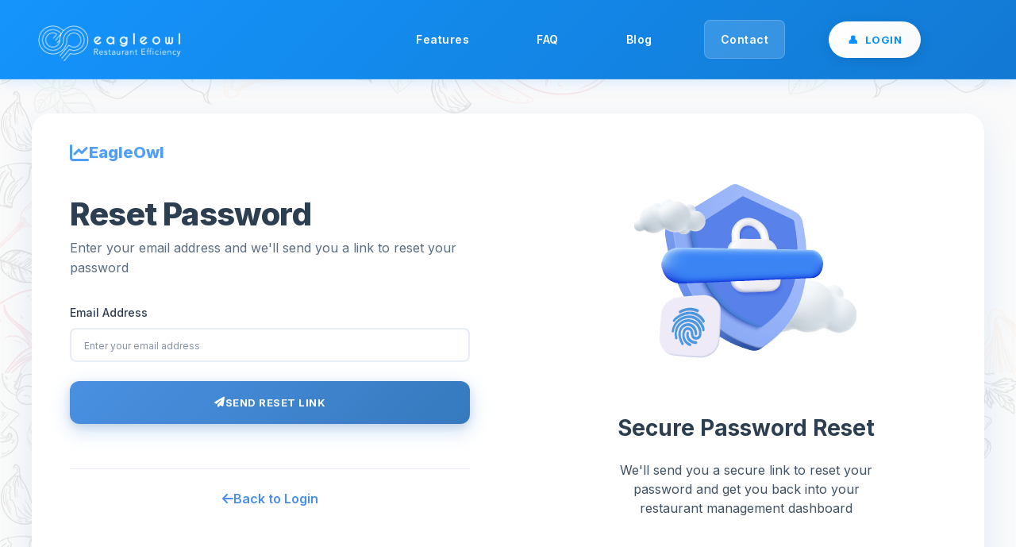

--- FILE ---
content_type: text/css
request_url: https://eagleowl.in/static/website/css/custom.css
body_size: 5038
content:
body {
        font-family: "Gotham A", "Gotham B", sans-serif;
        font-stretch: normal;
        }

        .navbar {
            min-height: 100px;
            box-shadow: 0 2px 4px 0 rgba(0, 0, 0, 0.24);
        }
        .navbar_blue {
            background-color: #4286f5;
        }
        .navbar_white {
            background-color: #ffffff;
        }

        .navbar-toggler-icon {
            color:white;
        }

        .navbar-brand {
            margin-left:3%;
        }
        .blue_nav_item {
            color: #ffffff!important;
            font-size: 14px;
            /*text-decoration: none;*/

        }
        .white_nav_item {
            font-size: 14px;
            color: #39393a;
            /*text-decoration: none; */
        }
        li.nav-item {
            margin-right: 35px;
        }
        .nav_white_button {
            width: 100px;
            height: 30px;
            background-color: #ffffff;
            border-radius: 8px;
            border: solid 1px #4083f0;
            color: #346ef2;
            margin-top: 3px;
        }
        .nav_blue_button {
            width: 100px;
            height: 30px;
            border-radius: 8px;
            background-color: #3578f7;
            border: solid 1px #4083f0;
            color: #ffffff;
            /*margin-top: 3px;*/
        }
        .navbar-nav .active a{
            color: #3d7af4;
        }

        .fill-viewport {
        min-height: 100vh
        }

        @media(max-width:400px) {
            .img-title {
                position: absolute;
                right: 0;
                top: 14%;
            }
        }
        @media(min-width:400px) {
            .img-title {
                position: absolute;
                right: 0;
                top: 29%;
            }
        }

        .box{
            position:relative;
            }

            /*.img-title{
            position: absolute;

            right: 0;
            top: 29%;
            }*/

        .intro_first_text{
            font-weight: bold;
            line-height: normal;
            letter-spacing: 1.1px;
            color: #4286f5;
        }

        .introduction_second_text {
            color: #767676;
            font-weight: 500;


        }
/*patterns*/
        #info_1 {

        background-image: url('../images_new/general/pattern_coloured.png');
        background-repeat: repeat;
        text-align: center;
        /*height: 545px;*/
        }
        .info_1_text_1{
            font-weight: bold;
            font-size: 34px;
            letter-spacing: 1.1px;
            color: #ffffff;
            /*margin-top:109px;*/
            margin-bottom: 50px;

        }
        .info_1_text_2, .info_1_text_3 {
            font-size: 15px;
            font-weight: normal;
            font-style: normal;
            line-height: 2;
            letter-spacing: normal;
            color: #ffffff;
            }
        .faq_text_2, .contactus_text_2 {
            font-size: 15px;
            font-weight: normal;
            font-style: normal;
            line-height: 1.86;
            letter-spacing: normal;
            color: #ffffff;
        }

        .info_1_button {
            width: 206px;
            height: 40px;
            border-radius: 3px;
            color: #346ef2;
            background-color: #ffffff;
        }
        .featur_1 {
            text-align: center;
        }
        .text_heading {
            font-size: 16px;
            font-weight: 500;
            font-style: normal;
            line-height: normal;
            letter-spacing: normal;
            color: #39393a;
        }
        .text_text {
            font-size: 15px;
            font-weight: normal;
            font-style: normal;
            line-height: 1.86;
            letter-spacing: normal;
            color: #767676;
        }

        #feature_2 {
            /*background-repeat : no-repeat;
            background-size:100% 100%;*/
            /*height: 418px;*/
            color: #ffffff;
            font-style: normal;
            letter-spacing: normal;

        }

       /*.db_image:before {
            content: "";
            position: absolute;
            left: -30px;
            width: calc(100% + 30px);
            height: 100%;
            border-bottom: 12px solid red;
        }*/
        #customer_logo {
            margin-top: 100px;
            margin-bottom: 150px;
        }

        @media (max-width: 768px) {
        .text_center_sm {
                text-align: center !important; }

        .mt_15_sm {
            margin-top: 15px;
        }
        .hp_sec_4_md {
            height:250px;
            text-align: center;
        }
        .dashboard_image {
                box-shadow: 0 4px 8px 0 rgba(0, 0, 0, 0.2), 0 6px 20px 0 rgba(0, 0, 0, 0.19);
                /*object-fit: contain;*/
                /*position: absolute;*/
                /*bottom: -8%;*/
        }

        .mb_md_15 {
            margin-bottom: 15%;
        }
        .customer_review {
            border: solid 1px rgba(151, 151, 151, 0.07);
            height:400px;
        }
        .review_text {
            font-size: 14px;
            font-weight: normal;
            font-style: normal;
            line-height: 1.79;
            letter-spacing: normal;
            /*text-align: left;*/
            color: #767676;
            height: 200px;
            display: flex!important;
            flex-direction: column;
            justify-content: space-between;
        }

        /*.hp_sec_4 {
            height:408px;
            }*/

        }
        /*min 768 ends here  */

        #feature_1_sec_1 {
            background-image: url('../images_new/general/pattern_colored_y.png');
            background-repeat: repeat;
            /*background-size: auto 85%;*/
            background-position: center;


        }


        @media (min-width: 768px) {
            #feature_1_sec_1 {
                margin: 60px 0px 40px 0px;
            }
        }

        @media (min-width: 1200px) {

        /*.hp_sec_4 {
            height:450px;
            }*/
        }

        @media (min-width: 1300px) {
/*
        .hp_sec_4 {
            height:500px;
            }*/

        }
        .bg_pattern {
            background-image: url('../images_new/general/pattern_coloured.png');
            background-repeat: repeat;
        }
        @media (min-width: 1500px) {

        /*.hp_sec_4 {
            height:700px;
            }*/
        }
         .hp_sec_4 {
            height:100%;
            }


        .customer_review {
            border: solid 1px rgba(151, 151, 151, 0.07);
            height:550px;
        }
        .review_text {
            font-size: 14px;
            font-weight: normal;
            font-style: normal;
            line-height: 1.79;
            letter-spacing: normal;
            /*text-align: left;*/
            color: #767676;
            height: 375px;
            display: flex!important;
            flex-direction: column;
            justify-content: space-between;
        }


/*patterns*/

        .db_image {
            margin-left: -3%;
        }


        .feature_2_text_1 {
            font-size: 16px;
            font-weight: 500;
            line-height: normal;
        }
        .feature_2_text_2 {
            font-size: 14px;
            font-weight: normal;
            line-height: 1.86;
        }
        .my_10 {
            margin-top: 10%;
            margin-bottom: 10%;
        }
        .my_7 {
            margin-top: 7%;
            margin-bottom: 7%;
        }

        .my_50px {
            margin-bottom: 60px;
            margin-top: 60px;
        }

        .plan_type {
            font-size: 12px;
            font-weight: bold;
            letter-spacing: 2.4px;
            text-align: center;
            color: #757575;
        }
        .plan_currency {
            font-size: 14px;
            font-weight: 300;
            font-style: normal;
            /*line-height: 3.43;*/
            letter-spacing: normal;
            text-align: center;
            color: #898989;
            margin-right: -1%;
        }
        .plan_price {
            font-size: 60px;
            font-weight: 300;
            font-style: normal;
            line-height: normal;
            letter-spacing: normal;
            text-align: center;
            color: #212121;
            color: var(--black);
        }
        .plan_period {
            font-size: 14px;
            font-weight: normal;
            font-style: normal;
            line-height: normal;
            letter-spacing: normal;
            text-align: center;
            color: #898989;
        }
        .plan_button {
            width: 160px;
            height: 46px;
            border-radius: 100px;
            border: solid 1px #9fa3a7;
            color: #525252;
        }
        .v_line {
            width: 2px;
            height: 305px;
            border: solid 1px #e4e4e4;
        }

        /*review section*/
        .comma {
            margin-top: 7%;
        }
        .comma_bottom {
            position: absolute;
            right:20px;
            bottom: 25px;
        }


        .reviewer_thumbnail {
            position: absolute;
            top: -10%;
            right: -5%;
            width: 110px;
            height: 108px;
            /*object-fit: contain;*/
            /*box-shadow: 4px 5px 6px 0 #e2e7ec;*/

        }

        .reviewer_name {
            /*width: 40px;
            height: 15px;*/
            font-size: 16px;
            font-weight: normal;
            font-style: normal;
            line-height: normal;
            letter-spacing: normal;
            /*text-align: left;*/
            color: #424753;
        }

        .reviewer_signature {
            /*width: 154px;
            height: 12px;*/
            font-size: 12px;
            font-weight: normal;
            font-style: normal;
            line-height: normal;
            letter-spacing: normal;
            /*text-align: right;*/
            color: #9b9b9b;
        }

        /*patterns*/
        #tour {
            background-image: url('../images_new/general/pattern_coloured.png');
            background-repeat: repeat;
            height: 256px;
        }
        .take_tour {
            font-size: 22px;
            font-weight: bold;
            font-style: normal;
            line-height: 1.55;
            letter-spacing: 0.7px;
            color: #ffffff;
        }
        .tour_button {
            width: 139px;
            height: 40px;
            border-radius: 3px;
            font-size: 14px;
            background-color: #ffffff;
            color: #346ef2;
        }

        /*Footer*/
        #footer {
            margin-top:34px;
        }


        @media(min-width:768px) {
            #footer {
                position: absolute;
                bottom: 0;
                width: 100%;
                height: 267px;
        }

        html {
            min-height: 100%;
            position: relative;
        }

        body {
            margin-bottom: 267px;
        }

        }
        #footer ul{
            list-style-type: none;
            padding-left: 0;
            line-height: 1.7;

        }
        /*@media (max-width: 768px) {
            #footer ul{
                font-size: 22px!important;
            }
        }*/

        .ul_heading {
            /*width: 79px;
            height: 12px;*/
            font-size: 12px;
            font-weight: 500;
            font-style: normal;
            line-height: normal;
            letter-spacing: 2.4px;
            color: #292929;
            margin-bottom: 6%;
        }

        #footer li {
            font-size: 14px;
            font-weight: normal;
            font-style: normal;
            line-height: 2.57;
            letter-spacing: normal;
            text-align: left;
            color: #898989;
        }

        #footer a {
            color:#898989;
            text-decoration: none;
        }

        #footer a:focus, #footer a:hover {
            text-decoration: none;
        }
        .blue_bar{
        color:#4286f5;
        font-weight: 300;
        }

        .grey_bar {
          color:#e4e4e4;
        }
        .footer_2 {
            height: 37px;
            background-color: #e9eef3;
            font-size: 12px;
            font-weight: normal;
            font-style: normal;
            line-height: 37px;
            letter-spacing: normal;
            color: #6c6c6c;
        }
        .footer_2_wo_logo {
            height: 37px;
            background-color: #e9eef3;
            font-size: 12px;
            font-weight: normal;
            font-style: normal;
            line-height: 37px;
            letter-spacing: normal;
            color: #6c6c6c;
            margin-top: 3%;
        }

        @media (max-width: 768px) {

        .intro_first_text{
        font-size: 18px;
            }
        .img-title {
            left: 33%;
            }
        .introduction_second_text {
            /*display: none;*/
            font-size: 12px;
            }

        .info_1_text_1{
            font-size: 24px;
        }
        #footer .ml_sm {
            margin-left : 5%;
        }

        .v_line {
            height: 80px
        }
        .footer_logo {
            display: none;
        }

        .my_sm_60px {
            margin-bottom: 60px;
            margin-top: 60px;
        }

        }

        @media (min-width: 768px) {
            .footer_2 {
                position: absolute;
                bottom: 0;
                width: 100%;
            }

        .intro_first_text{
            font-size: 34px;
            }

        .introduction_second_text {
            font-size: 15px;
            /*padding-left: 1.4%;*/
            }

        .img-title {
            left: 9%;
            }

        .my_md_7 {
            margin-top: 7%;
            margin-bottom: 7%;
        }

        }
        @media (min-width: 1450px) {
            .introduction_second_text {
            /*padding-left: 1%;*/
            }
        }

/*##################################################################################*/
        /*feature- page 2*/
/*patterns*/
        #features_sec_1, #faq_sec_1 {
            text-align: center;
            background-image: url('../images_new/general/pattern_coloured.png');
            background-repeat: repeat;
            height: 168px;

        }
        .features_text_1, .faq_text_1, .contactus_text_1 {
            font-size: 32px;
            font-weight: bold;
            line-height: normal;
            letter-spacing: 1.5px;
            text-align: center;
            color: #ffffff;
            /*margin-top: 60px;*/
        }
        #feature_page_sec_2 .text_1 {
            font-size: 16px;
            font-weight: 500;
            text-align: left;
            color: #39393a;
        }
        #feature_page_sec_2 .text_2 {
            font-size: 14px;
            line-height: 2;
            letter-spacing: normal;
            text-align: left;
            color: #767676;
        }

        .mt_83 {
            margin-top: 83px;

        }
        #faq_sec_2 .text_1 {
        font-size: 16px;
        font-weight: 500;
        color: #39393a;
        /*margin-bottom: 6%;*/
        }
        #faq_sec_2 .text_2 {
            font-size: 14px;
            font-weight: normal;
            line-height: 2;
            text-align: left;
            color: #000000;

        }

        .equal_width {
            width:50%;
        }

        .height_30 {
            height: 30px;
        }
        .mb_18 {
            margin-bottom: 18px;
        }
        .mb_12 {
            margin-bottom: 10px;
        }
        /*.mb_90 {
            margin-bottom:90px;
        }*/

        .absolute_bottom {
            position:absolute;
            bottom:0px;
        }

        @media (max-width: 768px) {
        .mb_90md_50sm {
            margin-bottom:50px;
        }
        .pl_25 {
            padding-left : 25px !;
        }

        .hide_sm {
            display: none;
        }

        .col_md_2 {
            position: relative;
            width: 100%;
            min-height: 1px;
            padding-right: 15px;
            padding-left: 15px;
            flex: 0 0 16.66667%;
            max-width: 16.66667%;
            }

        .offset_md_2 {
            margin-left: 16.66667%; }

        }
        @media (min-width: 768px) {
            .mb_90md_50sm {
            margin-bottom:90px;
        }

        }

        .horizontal_line {
            height: 2px;
            border: solid 1px #f0f0f0;
            margin-left: 40px;
            margin-right: 40px;
            margin-bottom: 34px;
        }

        .horizontal_line_no_margin {
            height: 1px;
            border: solid 0.5px #f0f0f0;
        }

/*##################################################################################*/


        /*Page - Team*/
/*patterns*/
        #team_sec_1 {
        text-align: center;
        background-image: url('../images_new/general/pattern_coloured.png');
        background-repeat: repeat;
        /*height: 449px;*/
        }


        #team_sec_2 .founder_box_vinodh{
            /*height: 543px;*/
            border: solid 1px #ececec;


        }

        /*1st*/
        @media (max-width: 768px) {
            #team_sec_2 .founder_box_vinodh{
                margin-bottom: 70px;
                margin-top: 70px;
            }
            #team_sec_2 .founder_thumbnail_lt {
                margin-top: 10%;
                display: block !important;
                margin-right: auto !important;
                margin-left: auto !important;
            }
            #team_sec_2 .founder_name {
                text-align: center;
            }


        }
        @media (min-width: 768px) {
            #team_sec_2 .founder_box_vinodh{
                margin-bottom: 113px;
                margin-top: 119px;
            }

            #team_sec_2 .founder_thumbnail_lt {
            position: absolute;
            margin-left: -18%;
            margin-top: -3%;
            }

            #team_sec_2 .display_flex_start {
                display: flex !important;
                justify-content: flex-start !important;
            }
        }

        /*2nd*/
        @media (max-width: 768px) {
            #team_sec_2 .founder_thumbnail_rt {
                margin-top: 10%;
                display: block !important;
                margin-right: auto !important;
                margin-left: auto !important;
            }
             #team_sec_2 .founder_box_binu{
                margin-bottom: 70px;
        }
        }
        @media (min-width: 768px) {
            #team_sec_2 .founder_thumbnail_rt {
            position: absolute;
            margin-left: 94%;
            margin-top: -5%;
        }
            #team_sec_2 .founder_box_binu{
                margin-bottom: 107px;
            }
        }

        #team_sec_2 .founder_box_binu{
            /*height: 400px;*/
            border: solid 1px #ececec;
            }

        #team_sec_2 .founder_name {
            font-size: 16px;
            font-weight: 500;
            line-height: normal;
            color: #39393a;
        }
        #team_sec_2 .about_founder {
            font-size: 14px;
            line-height: 2;
            letter-spacing: normal;
            color: #767676;
        }

        #team_photo {

            width:100%;
        }

/*##################################################################################*/

        /*Signup Page & contact us */


        #contact_success {
            text-align: center;
            background-image: url('../images_new/general/pattern_coloured.png');
            background-repeat: repeat;
            height: 400px;
        }

        #inputMessage {
            height:88px;
        }


        .form-item::placeholder, .form-item_col::placeholder {
            font-size: 12px;
            color: #898989;
        }

        #signup_form input[type="text"]:focus, input[type="password"]:focus, input[type="number"]:focus, input[type="email"]:focus, input[type="url"]:focus, textarea:focus{
        /*border-color: #e0eaf4;*/
        /*box-shadow: 0 1px 1px rgba(0, 0, 0, 0.075) inset, 0 0 8px rgba(126, 239, 104, 0.6);*/
        border : solid 1px #4286f5;
        outline: 0 none;
        }


        .form-item {
            height: 43px;
            width: 100%;
            border-radius: 3px;
            background-color: #ffffff;
            border: solid 1px #e0eaf4;
            padding-left: 5%;
        }
        .form-item_col {
            height: 43px;
            width: 100%;
            border-radius: 3px;
            background-color: #ffffff;
            border: solid 1px #e0eaf4;
            padding-left: 10%;
        }

        @media (max-width: 768px) {
            .form-item_col {
               padding-left: 5%;
            }
        }
        @media (min-width: 768px) {
            .form-item_col {
               padding-left: 10%;
            }
        }
        .send_button {
            width: 163px;
            height: 40px;
            border-radius: 4px;
            background-color: #4286f5;
            font-size: 18px;
            font-weight: 500;
            color: #ffffff;
        }

        @media (max-width: 768px) {

        }
        @media (min-width: 768px) {
            .text_right_md {
                text-align: right !important; }
        }

        .signup_button {
            width: 163px;
            height: 38px;
            border-radius: 4px;
            background-color: #4286f5;
            font-size: 16px;
            font-weight: 500;
            color: #ffffff;
        }

        .login_button {
            width: 163px;
            height: 38px;
            border-radius: 4px;
            background-color: #4286f5;
            font-size: 16px;
            font-weight: 500;
            color: #ffffff;
        }

        #signup_form a {
            color: #316af6;
            text-decoration: none;
            font-size: 14px;
        }
        #signup_form a:focus, #signup_form a:hover {
            text-decoration: none;
        }

        #map{
            width: 100%;
            height: 412px;
        }

/*##################################################################################*/
    /*Faq page*/

        .accordion-heading a {
            font-size: 16px;
            letter-spacing: 0.8px;
            color: #000000;
            text-decoration : none;
            /*margin-left: 3%;*/
        }

        .accordion-heading .content {
            padding-left: 5%;
        }

        #faq_sec_2 .accordion-inner {
            margin-bottom: 5%;
            margin-left: 3%;
            font-size: 14px;
            margin-right: 5%;
            letter-spacing: 1px;
            color: #767676;
        }

        /*@import url('//netdna.bootstrapcdn.com/font-awesome/4.1.0/css/font-awesome.min.css');
        .accordion-toggle:after {
            font-family: 'FontAwesome';
            content: "\f078";
            float: right;
        }
        .accordion-opened .accordion-toggle:after {
            content: "\f054";
        }*/

        .div_center {
            display:block;
            margin:0 auto;
        }
        .vertical_center {
            position: absolute;
            top: 50%;
            transform: translateY(-50%);
            -webkit-transform: translateY(-50%);
        }

        .vertical_center_flex {
            display: flex;
            align-items: center;
        }
        .font_14 {
            font-size: 14px;
            color: #898989;
        }
        .no-gutter {
            padding-right:0;
            padding-left:0;
        }
        @media (max-width: 768px) {}
        @media (min-width: 768px) {
            .no_gutter_md {
            padding-right:0;
            padding-left:0;
        }
        }

        .red_asterist {
            color:#c30016;
        }


        /*testing*/
        .navbar-nav > .active > a,
        .navbar-nav > .active > a:hover,
        .navbar-nav > .active > a:focus {
        font-weight: 500!important;
        color: #3d7af4!important;
        }

        /*.a_none, .a_none:focus, a_none:hover {
            text-decoration: none;
        }*/




        /*.outline */
        /**{ outline : 1px solid red;}*/

        @media (max-width: 768px) {}
        @media (min-width: 768px) {}

        #customerLogoCarousel .owl-stage {
            display: flex;
            align-items: center;
            margin: 0 auto;
            }


--- FILE ---
content_type: text/plain
request_url: https://www.google-analytics.com/j/collect?v=1&_v=j102&a=170950912&t=pageview&_s=1&dl=https%3A%2F%2Feagleowl.in%2Fauth%2Fpassword_reset%2F&ul=en-us%40posix&dt=Reset%20Password%20-%20EagleOwl%20%7C%20Restaurant%20Management%20and%20Analytics%20Software&sr=1280x720&vp=1280x720&_u=YEBAAEABAAAAACAAI~&jid=1319280914&gjid=1052718068&cid=1198075382.1768991731&tid=UA-102586864-1&_gid=1297003216.1768991731&_r=1&_slc=1&gtm=45He61g1h1n81NQ72HCDv849071898za200zd849071898&gcd=13l3l3l3l1l1&dma=0&tag_exp=103116026~103200004~104527906~104528501~104684208~104684211~105391252~115938465~115938469~117041588&z=1748035317
body_size: -449
content:
2,cG-QPWC4EP5VH

--- FILE ---
content_type: image/svg+xml
request_url: https://eagleowl.in/static/website/images/email-background.svg
body_size: 233976
content:

<svg xmlns="http://www.w3.org/2000/svg" width="1280" height="874" viewBox="0 0 1280 874">
    <defs>
        <linearGradient id="a" x1="50%" x2="50%" y1="0%" y2="100%">
            <stop offset="0%" stop-color="#fff"/>
            <stop offset="100%" stop-color="#fff"/>
        </linearGradient>
    </defs>
    <g fill="none" fill-rule="evenodd">
        <path fill="url(#a)" d="M11 0h1457v912H11z"/>
        <g fill="#d8d9d9">
            <path d="M287.2 400.526c-1.864-1.45-4.003-2.76-6.404-3.914-11.337-5.447-25.57-11.424-38.459-11.712.04-3.337-.164-7.256.779-10.366 2.72-8.983 7.803-8.742 14.782-10.31 7.21-1.619 15.045-4.065 22.432-4.496 21.81-1.27 12.733 29.7 6.87 40.798zm4.412 8.64c2.712 6.787.366 13.207-2.764 19.338-4.831 9.46-12.523 16.954-21.624 22.272a1.267 1.267 0 0 0-.623.82c-3.931-7.394-10.215-14.41-14.75-20.218-7.736-9.903-16.472-21.666-26.662-29.208 1.644-4.72 3.335-10.584 7.986-13.225 5.048-2.864 12.56-1.386 17.865-.133 8.548 2.021 17.014 5.129 25.073 8.596 5.527 2.379 13.095 5.744 15.499 11.758zm-25.461 48.561c4.727 12.783-6.944 21.88-17.41 26.726-8.328 3.855-17.666 5.719-26.839 4.883-5.487-.5-12.1-1.604-16.04-5.848-4.395-4.733-4.381-11.877-4.433-17.942-.17-20.218.694-40.52-.391-60.718.168.003.346-.026.53-.11 4.303-1.935 9.238-4.41 14.087-4.01 6.56.542 11.083 6.107 15.304 10.55a296.188 296.188 0 0 1 18.932 21.957c5.778 7.422 12.953 15.571 16.26 24.512zm-111.437-7.852c3.508-8.732 8.748-17.057 14.305-24.615 3.83-5.205 7.992-11.13 14.22-13.473 5.403-2.03 10.587-.326 15.864 1.141-.41 12.337-.22 24.712-.268 37.047-.028 7.312-1.356 16.944.286 25.101-16.23 1.965-54.562.087-44.407-25.2zm-5.166 8.012c-11.948-8.098-38.4-25.279-15.799-38.369a3123.36 3123.36 0 0 1 19.675-11.309c4.871-2.772 9.315-4.283 14.595-1.538 2.905 1.51 5.375 4.24 7.733 6.56a28.42 28.42 0 0 0-2.71 2.59c-9.176 10.005-18.256 23.428-22.193 36.534-.664 2.207-.934 4.244-.892 6.133a.96.96 0 0 0-.41-.601zm-16.171-83.614c1.785-1.33 6.552-3.438 8.668-1.799.372.29.323 4.112.389 4.66.438 3.591 1.192 7.126 2.312 10.568 1.998 6.145 5.128 11.724 9.08 16.8-4.412 2.175-8.682 5.296-12.745 7.638-4.6 2.652-9.72 4.978-13.914 8.25a18.05 18.05 0 0 0-1.531 1.338c-3.873-14.615-6.277-37.017 7.74-47.455zm112.495-26.403c-2.098-3.135-4.736-5.9-7.48-8.469-.622-.58-4.074-2.881-4.133-3.627 1.196-1.83 2.39-3.664 3.586-5.495a23.841 23.841 0 0 1 5.496-.448c16.74-.05 37.386 10.63 43.815 26.764-.04-.01-.075-.025-.113-.034-5.496-1.16-12.439 1.445-17.776 2.526-6.154 1.247-12.746 2.167-18.797 4.024.207-5.538-1.488-10.594-4.598-15.24zm44.485 10.11c-.01-.054.003-.095-.012-.15-5.214-18.258-27.717-29.986-45.716-30.54-4.184-.129-15.352.459-14.364 7.198.515 3.51 5.974 6.352 8.183 8.625 5.694 5.858 9.467 12.42 9.906 20.692-9.077 3.262-8.67 12.399-7.558 21.082-10.554.192-15.103 6.658-16.914 16.369-7.588-4.885-15.581-2.314-23.413 1.37-.205.096-.34.23-.442.374-.26.069-.474.276-.497.645-.16 2.526-.273 5.057-.368 7.587-7.774-4.032-15.291-3.843-21.855.798-4.629-6.215-11.194-11.803-19.344-9.231-.534.168-1.064.379-1.594.586-.047-.126-.087-.253-.178-.375-4.742-6.43-8.286-13.295-9.976-21.165-.761-3.548.061-9.027-1.966-12.199-3.522-5.509-9.564-.569-12.757 2.614-13.396 13.353-13.96 34.247-7.138 50.892-10.513 13.2 12.662 32.608 24.38 36.512.654.218 1.14-.253 1.227-.794.87 18.911 34.935 22.05 49.715 18.499.622 2.168 1.492 4.202 2.726 6.007 5.592 8.185 17.778 9.217 26.75 8.71 10.127-.576 20.068-3.896 28.423-9.667 7.015-4.845 13.789-11.686 12.506-20.896-.388-2.782-1.344-5.56-2.655-8.298.3.113.654.102 1.025-.11 11.233-6.456 20.173-16.033 25.015-28.158 3.748-9.386 1.728-17.01-4.277-22.713.028-.036.06-.053.085-.092 5.378-8.894 7.98-19.407 7.178-29.797-.383-4.97-1.76-11.4-6.095-14.375z" opacity=".5"/>
            <path d="M85.618 307.438c-.039-.01-.065-.032-.108-.038-3.05-.431-5.17.627-6.07 3.8-.503 1.771-.124 3.458.283 5.2.737 3.141 1.283 3.21.086 6.876-1.839 5.638-.975 1.652-2.976 4.435-3.435 4.784-2.2 14.682 4.782 15.708-2.945 5.19-5.675 10.61-8.162 15.986 1.108-31.04-.302-62.307-2.02-93.28 4.204-4.207 8.145-8.722 12.013-13.235.58 13.864 1.818 27.68 2.11 41.567.092 4.328.09 8.655.062 12.981zm-.14 29.506a145.66 145.66 0 0 0-3.153 5.206c-.006-.003-.01-.007-.019-.009-1.535-.41-3.369-2.817-4.2-4.185-2.262-3.716-.97-6.4 1.78-9.372 1.466-1.586 2.094-.744 3.193-2.99 1.673-3.425-3.846-16.125 2.175-16.302a.86.86 0 0 0 .348-.083c-.076 9.247-.271 18.49-.124 27.735zm-37.372 25.165c3.01-3.323 3.982-8.084 2-12.323-.85-1.819-2.141-3.404-3.787-4.564-3.17-2.236-7.477-2.147-10.482-4.409-.032-.025-.056-.058-.093-.08-2.994-1.662 1.731-12.132 1.425-15.488-.382-4.187-3.048-7.975-6.866-9.72-6.66-3.044-12.92.212-16.42 5.6-.018-2.156-.044-4.313-.051-6.47-.055-15.946.845-32.005.1-47.933a.73.73 0 0 0 .318.154c8.223 1.798 16.724 2.32 25.266 2.232-.865 6.618 5.536 8.716 11.233 9.12 5.347.38 8.096 2.586 10.142 7.517.738 1.78 1.299 3.608 2.491 5.165 1.8 2.354 4.007 3.56 6.71 2.985.603 22.622.801 45.246 1.44 67.874-7.796.233-15.61.288-23.426.34zm-3.209-.446a1.223 1.223 0 0 0-.338.47c-9.93.067-19.858.17-29.751.663-.465-12.91-.768-25.823-.901-38.74 2.715-4.71 7.695-8.261 13.387-6.996 7.092 1.574 8.14 8.319 6.611 14.283-.732 2.854-3.69 9.967.898 10.988 1.433 1.416 3.408 2.184 5.597 2.953 3.855 1.35 7.142 3.036 8.018 7.402.728 3.617-.82 6.62-3.52 8.977zm25.146-69.716c-7.162-1.17-6.606-11.053-12.123-14.504-6.118-3.826-15.482 1.411-16.939-8.352 9.461-.173 18.958-1.05 28.168-1.762.383 8.205.667 16.411.894 24.618zm-.462-27.323a442.534 442.534 0 0 1-30.077 1.165c1.808-1.61 6.795-2.595 8.492-2.811.638-.081 1.288-.01 1.927-.097 1.76-.244 3.363-.719 4.698-1.95 1.35-1.244 1.609-3.052 2.574-4.512 3.187-4.82 8.876-4.03 13.398-1.404-.339 3.21-.655 6.423-1.012 9.609zm-52.064-10.478c.567.469 1.29.734 2.162.71 4.048-.115 4.382-5.121 9.104-4.705 2.111.187 3.857 1.188 5.597-.623 1.125-1.172 1.398-2.79 1.289-4.352 12.155-.03 24.376-.82 36.38-1.829.008-.001.015-.006.024-.007-.512 3.208-.906 6.453-1.263 9.705-5.04-3.66-12.547-4.03-15.826 2.08-1.993 3.717-3.65 5.19-8.041 5.324-1.866.057-3.869-.22-5.67.46-2.44.919-3.743 2.501-4.01 4.886a448.12 448.12 0 0 1-22.79-.581c-.053-.003-.087.03-.136.035 1.39-3.662 2.388-7.354 3.18-11.103zm1.605-9.245c.013-.077-.003-.143-.009-.213.01.001.017.006.028.007 4.943.33 9.92.468 14.911.485-.435 2.104-1.412 3.42-4.189 3.212-1.167-.088-2.077-.65-3.297-.43-.849.152-1.595.575-2.27 1.09-.923.706-4.578 6.05-6.412 3.3.475-2.453.874-4.933 1.238-7.451zm-2.928-8.812c-.495-1.24-1.015-2.471-1.616-3.656 17.58 1.31 36.033.35 53.592-.856.474 3.237 1.932 6.637 3.481 9.432-13.056 1-26.086 1.354-39.137 1.786-.84-7.49-10.34-8.073-16.32-6.706zm.11-6.313c.502-.59 1.105-1.21 1.412-1.935 17.415 1.458 35.455.4 52.929-.548a17.595 17.595 0 0 0-1.788 2.003c-.305-.056-.618.046-.76.322-17.524.241-35.485.102-52.961 1.491.387-.446.787-.88 1.169-1.333zm56.587 10.82c-.567-1.72-1.183-3.42-1.72-5.151-.554-1.789-.894-3.675-1.583-5.416.007-.006.016-.007.024-.015.73-.692 1.486-1.33 2.272-1.939.068 4.154.24 8.46 1.007 12.521zm1.083 3.343c.322.592.63 1.194.961 1.782.506.9.968 1.939 1.618 2.772-1.115.823-1.456 2.812-1.898 3.993-.696 1.851-1.474 3.74-2.178 5.652.848-4.705 1.437-9.518 1.497-14.199zm6.874 4.038c-.083-.02-.169-.044-.25-.062a21.253 21.253 0 0 0-2.737-.45c-.444-.882-1.103-1.699-1.631-2.501a114.692 114.692 0 0 0-2.052-2.994 41.83 41.83 0 0 1 6.67 6.007zm1.814 2.16c.103.129.213.247.314.377-.306-.046-.64.05-.94.354a111.479 111.479 0 0 0-7.634 8.63c.184-.577.366-1.152.551-1.724.48-1.467 3.233-7.427 2.2-8.487.278.285.808.11.914-.231a.64.64 0 0 0 .174-.32c.655.203 1.304.418 1.945.674.812.327 1.612.745 2.476.727zm2.68 1.339c-.002-.017-.016-.025-.019-.04.229-.267.302-.652.05-1.072-2.558-4.24-6.483-7.694-10.957-9.814-.088-4.478-.652-9.013-.963-13.488.868-.408.748-1.946-.392-1.899-18.416.755-37.029.236-55.402 1.485-.129-.117-.296-.183-.496-.102-.123.051-.22.126-.33.19-.035.013-.063.033-.093.053-.697.437-1.168 1.118-1.673 1.796-.702.943-1.41 1.877-2.054 2.861-.026.039-.032.079-.047.118a.736.736 0 0 0-.218.737c.626 2.427 1.585 4.775 2.548 7.085.649 1.555 1.08 3.67 2.653 4.47.138.071.28.008.332-.134.647-1.775-.656-3.948-1.3-5.629 5.174-.443 12.006-1.109 13.864 4.76-3.9.13-7.799.27-11.704.44-.437.02-.654.334-.67.659-.363-.097-.76.043-.853.535-1.332 7.056-3.285 14.028-4.825 21.046-.006.028.001.05-.003.077a.696.696 0 0 0-.282.492c-3.45 31.874-1.404 65.123-.254 97.102.013.362.16.632.361.836.08.396.376.75.916.782 19.381 1.15 39.096.038 58.488-.598.034-.002.058-.014.09-.017.379.282.94.291 1.285-.256 5.15-8.154 10.236-17.04 14.137-25.865a1.212 1.212 0 0 0-.27-1.412c2.717-27.7 1.838-57.65-1.92-85.198zM1246.11 521.91c-1.967 6.617-8.376 11.01-15.182 11.034-9.13.032-14.714-6.313-12.695-15.252 1.63-7.211 7.062-11.53 13.631-13.734a1.058 1.058 0 0 0 1.535.905c10.226-4.581 14.815 9.975 12.712 17.046zm3.013-6.88c-.94-7.19-8.14-16.723-15.927-12.48-9.93.39-17.78 8.667-17.958 18.654-.192 10.809 9.06 15.79 19.133 13.997 9.452-1.684 15.995-10.668 14.752-20.17z" opacity=".5"/>
            <path d="M1234.999 507.15c-4.385-.822-9.399 2.06-10.917 6.234-.155.426.49.817.78.455 1.89-2.362 4.492-4.315 7.583-4.636 4.086-.423 5.766 2.087 6.2 5.707.097.803 1.21 1.32 1.67.452 1.896-3.567-1.911-7.573-5.316-8.212" opacity=".5"/>
            <path d="M1275.454 535.356c-7.178 4.12-14.694 7.394-18.716 15.087-4.333 8.286-4.161 18.021-7.658 26.6-5.502 13.503-27.854 23.444-34.004 4.851-2.164-6.538-2.149-14.169-6.472-19.845-6.632-8.702-20.541-4.838-25.878-15.06-3.8-7.282-2.887-17.454 1.662-24.13 4.105-6.025 11.147-6.705 16.959-10.254 3.346-2.043 6.066-4.93 8.17-8.224 1.268-1.984 2.293-4.139 3.171-6.321.374-.933.598-2.362 1.14-3.19 1.729-2.638 8.153-5.175 11.017-3.17.382.265.746.219 1.031.029 4.422 2.94 10.59 1.242 15.925-.36 6.203-1.862 12.599-4.135 19.166-4.025 8.767.149 15.328 5.175 20.43 11.917 9.523 12.588 8.347 27.895-5.943 36.095zm-.884-46.348c-5.381-3.615-11.413-4.58-17.803-3.857-9.39 1.064-25.962 11.308-33.215 2.537-.251-.305-.645-.143-.798.144-2.319-1.224-4.876-1.876-7.324-.402-3.696 2.224-4.583 9.433-6.313 12.806-4.2 8.188-9.83 10.42-17.7 14.076-5.072 2.355-8.878 5.686-11.17 10.88-3.745 8.48-3.285 21.217 4.057 27.715 4.111 3.64 9.498 3.998 14.518 5.612 9.043 2.906 10.698 10.33 12.569 18.543 1.892 8.305 4.972 16.273 14.453 17.568 11.078 1.512 21.51-6.603 25.559-16.424 5.35-12.987 3.423-27.359 16.807-35.778 9.3-5.853 19.805-9.512 21.923-21.68 2.114-12.148-5.685-25.105-15.563-31.74zM703.45 248.608c-1.662 8.377-11.33 13.925-17.518 18.928a58288.458 58288.458 0 0 0-21.347 17.273c-13.805 11.177-27.699 22.23-41.038 33.966-.64-4.814-1.997-9.569-3.076-14.29-.4-1.744-.76-3.517-1.143-5.289 29.725-18.825 57.71-41.63 84.508-64.415.09 2 .173 3.998.204 5.998a1.16 1.16 0 0 0-.54.268c-26.107 23.319-53.578 44.327-82.095 64.584-.601.427-.062 1.408.586 1.006 29.162-18.103 56.672-39.79 82.035-62.918a53.538 53.538 0 0 1-.236 4.31c-.158.145-.29.323-.34.579zm-86.604 41.68c29.174-20.603 57.353-42.571 84.393-65.91.33-.285.457-.615.46-.937a11.617 11.617 0 0 0 2.116-.72c-.265 3.207-.21 6.402-.086 9.592-.03.021-.063.026-.093.05-27.596 22.735-56.46 43.634-84.565 65.678-.591-2.636-1.263-5.255-2.225-7.752zm5.372-22.202l6.172-20.438c3.855-12.77 8.134-25.525 11.34-38.484 1.37.098 2.818-.271 3.815-1.12.618 1.108 1.877 2.097 2.703 2.554 3.728 2.068 7.522.342 9.313-2.823 1.068 1.694 2.736 2.927 4.989 3.142 1.782.167 3.537-.415 4.867-1.484.117 1.972 1.28 3.846 3.272 4.722 2.74 1.207 5.353.027 7.148-1.979 2.008 4.99 9.225 5.883 12.265 2.315.014.078.029.157.044.225.832 3.658 3.621 6.84 7.045 8.312a9.173 9.173 0 0 0 2.435.647c-25.785 22.352-52.598 43.438-80.44 63.165.586-6.392 3.195-12.67 5.032-18.754zm87.154-65.145c-2.937-3.606-9.968-5.689-13.108-2.506-1.737-2.48-5.085-3.408-7.5-2.218-.058-2.5-1.237-4.966-3.543-6.295-3.489-2.013-7.509-.548-9.74 2.367-3.973-5.92-13.893-5.107-14.64 3.33-.072.811 1.123.89 1.357.184 1.972-5.94 10.024-7.335 11.98-.414.362 1.284 2.054 1.149 2.472 0 1.382-3.803 5.758-4.825 8.196-1.74 1.803 2.28 1.267 4.474-.339 6.672-.896 1.227 1.024 2.601 2.057 1.589a7.28 7.28 0 0 0 1.713-2.7c1.613-1.301 3.75-.162 6.418 3.44-.044 1.754 2.579 1.718 2.7 0 .214-4.527 5.802-3.329 8.173-1.495a8.022 8.022 0 0 1 2.398 2.61c1.536 1.993 1.052 4.11-1.451 6.355a.97.97 0 0 0-.819.395c-.498.33-.812.983-.491 1.69 2.72 6.014-5.398 8.231-9.53 6.152a10.486 10.486 0 0 1-3.75-3.207c-.212-.295-2.637-5.714-1.9-5.693.964.03 1.046-1.304.217-1.601a2.057 2.057 0 0 0-.85-.135c-.308-.834-1.53-.859-1.882.074-1.046 2.763-2.338 4.726-5.506 4.396-2.96-.306-4.44-2.478-4.25-5.442.093-1.448-1.944-1.54-2.386-.324-.563 1.87-1.765 3.116-3.61 3.742-3.704-.103-5.049-1.826-4.038-5.174a.79.79 0 0 0-.176-1.006c.04-.194.103-.378.121-.577.084-.897-1.108-1.003-1.532-.416a13.558 13.558 0 0 1-2.741 3.04c-3.73 1.212-5.987-.112-6.774-3.97-.182-1.473-2.292-1.56-2.361 0-.12 2.741-1.604 4.614-4.36 4.852-1.15.474-2.15.288-3.004-.555-.978-.293-1.586-.933-1.823-1.917.514-.008.738-.729.268-.99-.397-.22-.746-.265-1.059-.21-.242-.12-.533-.113-.76.15-.679.79-1.266 1.465-2.367 1.617-.285.04-.586.023-.886-.021.026-.11.055-.218.081-.327.264-1.118-1.307-1.518-1.696-.468l-.004.01c-.019-.022-.046-.034-.066-.056-.573-.664-.68-1.58-.51-2.412.2-1 .972-1.59 1.336-2.5.217-.546-.28-1.04-.777-1.124-3.455-2.974-2.24-8.688 2.8-7.636 2.59.54 3.91 1.958 5.622 3.86.486.54 1.605.46 1.919-.247.476-1.405 1.345-2.552 2.609-3.44 4.284-1.359 6.415-.034 6.392 3.974-.065 1.29 2.003 1.59 2.271.306.711-3.392-1.325-6.686-4.842-7.402-3.292-.67-6.095 1.245-7.763 3.893-3.088-3.032-7.386-5.703-11.308-2.28-3.198 2.79-2.639 7.366.528 9.654-.689.677-1.144 1.709-1.31 2.546-.324 1.65.128 3.506 1.355 4.693.253.244.553.435.872.603-4.859 13.516-8.607 27.504-12.764 41.24l-6.187 20.436c-1.9 6.28-4.397 12.52-4.379 19.152.002.491.32.936.743 1.167.304 4.477 1.528 8.934 2.458 13.303 1.217 5.716 2.075 11.697 4.071 17.185.376 1.029 2.167.981 2.058-.28-.006-.064-.015-.128-.022-.193 16.285-12.016 31.883-24.914 47.637-37.614 7.919-6.384 15.848-12.756 23.75-19.16 5.102-4.134 10.339-7.968 10.782-14.93a1.076 1.076 0 0 0-.086-.5c1.216-2.968 1.055-6.347.974-9.617-.138-5.496-.023-11.17-.898-16.601a.877.877 0 0 0-.298-.545c2.192-1.604 3.455-4.04 2.535-6.992 1.542-.075 2.947-1.09 3.66-2.748 1.297-3.006-.563-6.7-2.437-9z" opacity=".5"/>
            <path d="M676.189 233.35c.274-2.753-.87-5.24-2.597-7.601-1.247-1.704-2.8-3.146-4.108-4.797-1.725-2.18-2.315-4.121-3.083-6.751-.302-1.032-1.668-.944-2.006 0-2.764 7.705 9.28 12.083 9.652 19.478-8.256 7.581-23.677-18.638-31.562-12.144-.07.007-.138.003-.21.029-3.91 1.37-4.33 5.643-2.718 9.08 3.43 7.31 16.209 9.425 16.31 18.19-4.779 10.515-11.85-5.767-16.764-7.362-2.687-.873-4.236.698-4.904 2.794-.55-.2-1.185-.044-1.337.72-.681 3.47.183 6.893 2.106 9.86 2.004 3.09 6.636 6.433 4.763 10.083-1.342.52-2.327.839-3.821.492-1.112-.258-2.145-.724-3.228-1.074-1.78-.575-3.903-.949-5.653-.069-4.36 2.195-1.653 7.29.708 9.826.713.767 2.089-.25 1.474-1.137-1.22-1.758-3.9-5.807-.006-6.53 1.738-.321 3.63.892 5.254 1.355 1.837.523 4.515.791 5.913-.678 1.894-.886 2.63-3.576 2.287-5.647-.31-1.875-1.5-3.387-2.66-4.821-2.708-3.348-4.095-6.05-4.755-10.145.571-1.416 2.08-1.905 4.552-1.445a50.16 50.16 0 0 1 2.266 2.95c.991 1.263 2.027 2.47 3.2 3.57 1.591 1.489 3.428 3.111 5.658 3.46 3.65.573 7.54-2.465 7.103-6.158.429-3.275-.849-6.284-3.279-8.808-3.202-3.33-18.405-10.565-11.544-16.52 7.337-2.273 17.461 11.93 24.104 14.304 3.847 1.374 7.848.47 9.041-3.672.09-.308.006-.596-.156-.832M148.658 54.652c-2.964-2.173-8-4.514-11.746-3.333-.508-1.54-1.425-3.016-2.639-4.246.334-.083.653-.197.962-.325 3.152.089 10.219-.269 12.304 1.555 1.91 1.67 1.759 4.006 1.119 6.349zm-1.68 5.326l-.014.077c-4.058-.567-8.099-.917-12.087-.926 2.032-1.735 2.7-3.99 2.4-6.238 1.55.226 3.154.115 4.712.471 2.194.503 4.223 1.416 6.082 2.68.047.032.095.04.14.06-.462 1.384-.985 2.723-1.233 3.876zm-1.265 8.524c-1.853 1.163-5.743-1.362-7.953-1.955-9.343-2.515-19.698-1.575-27.26 4.564a10.771 10.771 0 0 0-.111-3.762c11.544-6.58 23.417-6.72 36.389-5.745-.255 2.438-.653 6.64-1.065 6.898zM131.56 94.35c-.873 7.54-7.312 10.973-13.722 13.634-9.474 3.932-19.977 5.14-30.012 6.857-10.255 1.756-20.509 3.52-30.765 5.27-10.87 1.855-31.38 4.568-32.018-11.51 2.208-.115 4.355-.444 5.763-.608a429.682 429.682 0 0 0 48.363-8.44c9.042-2.117 39.663-6.891 48.741-19.027 2.129 4.37 4.226 8.858 3.65 13.824zm-113.96 8.423c2.105.264 4.189.673 6.267 1.22.718.19 1.746-.381 1.466-1.263-.818-2.572-.815-4.695-.064-7.236 1.483.629 3.11.994 4.834 1 6.719.03 12.904-5.582 13.15-12.212 2.805 1.865 7.086.073 7.421-3.623 2.297 1.146 4.818.747 6.724-.497 5.862 1.01 11.412 2.508 16.59 5.64 2.854 1.725 4.968 4.076 7.524 6.151.672.548 1.275 1.667 2.217 1.851 1.984.388 3.357-1.946 4.425-3.104 3.535-3.832 7.15-7.667 10.355-11.786 3.024.97 6.489.561 8.99-1.626 1.15-1.007 2.03-2.538 2.567-4.237 5.432-3.273 10.96-4.89 16.543-5.12 3.497 13.155-10.589 18.334-20.674 21.508-8.992 2.832-18.098 5.32-27.26 7.535a450.113 450.113 0 0 1-27.68 5.774c-3.549.626-33.158 6.915-33.395.025zm-2.738-2.51c-1.028-.045-2.873.243-4.764.472-.165-5.873.976-10.89 4.128-15.94 1.345-.156 2.635-.75 3.475-1.77-.188 1.964.136 3.856.83 5.585-.022.024-.048.037-.07.066-2.435 3.418-2.824 7.935-1.249 11.776a35.089 35.089 0 0 0-2.35-.19zm-10.586.248c-1.935-1.38-.118-11.236.35-13.203.779-3.293 2.209-6.279 3.483-9.388.18-.003.359.016.535-.004A5.57 5.57 0 0 0 8.4 79.04c-.178 1.7.403 3.489 1.708 4.62a4.826 4.826 0 0 0 1.856.976c-2.968 4.733-4.295 10.762-3.236 16.247-1.902.178-3.656.195-4.451-.372zm19.183-5.966c-1.031 2.403-1.241 4.506-.76 6.874a48.977 48.977 0 0 0-4.528-.842c-1.08-3.641-.637-7.067 1.183-10.302a12.625 12.625 0 0 0 4.105 4.27zM4.078 71.125c.283-4.08 3.96-5.899 7.428-6.854a45.801 45.801 0 0 0 2.643 8.528c.306.73 1.514.329 1.325-.444-3.525-14.409-2.65-29.555 5.75-42.192C29.938 17.058 45.537 7.076 60.6 3.085c28.022-7.423 55.227 10.786 61.313 38.574a1.429 1.429 0 0 0-.396.802c-.899 6.592-18.084 11.77-23.496 14.01a213.02 213.02 0 0 1-26.978 9.123 217.835 217.835 0 0 1-24.04 4.94 214.99 214.99 0 0 1-11.47 1.378c-4.672.434-15.57 2.956-19.2-.993-.306-.333-1.058-.196-1.03.342.424 8.276 26.213 3.97 42.08.55 1.035 1.92 1.412 4.077-.049 5.931-.398.507-.868.88-1.37 1.17-.168.011-.333.002-.502.016-.234.018-.326.18-.342.357-1.647.532-3.528.083-4.927-1.331-.612-.62-1.997-.176-1.69.825.818 1.597.219 2.615-1.795 3.054-1.294 1.688-2.47 1.881-3.528.627a11.14 11.14 0 0 0-.268-1.403c-.186-.706-1.199-.796-1.44-.165-.197.108-.324.306-.238.577.037.117.092.209.133.32-.46 6.316-3.366 12.211-10.6 12.62-7.65.437-12.098-6.152-11.49-13.205.046-.526-.571-.802-.953-.594-.314-.303-.844-.354-1.187.11-1.237 1.679-3.95 2.826-5.697 1.128-.752-.729-.985-1.802-.915-2.811.038-.568.158-1.405.402-2.112.3-.276.567-.597.76-1.001.225-.468-.318-1.123-.823-.956-1.413.463-2.556 1.067-4.091.55-1.902-.642-2.829-2.47-2.695-4.393zm81.337 7.43c3.166.592 6.334-.627 8.167-3.14a9.337 9.337 0 0 0 2.954 2.636c-1.501 1.702-2.986 3.734-4.524 5.642-1.905-1.945-4.14-3.658-6.597-5.138zm-8.911-4.134a5.045 5.045 0 0 0 1.923-1.57 11.463 11.463 0 0 0 2.318 3.264 53.226 53.226 0 0 0-4.241-1.694zm-17.348-2.999c4.44-.983 7.894-1.84 9.466-2.234-.21 1.234.037 2.302.556 3.182a58.61 58.61 0 0 0-8.384-1.16c-.639-.04-.682.86-.076.971 5.597 1.042 11.036 2.402 16.26 4.706 5.031 2.219 9.216 5.443 13.894 8.17-1.352 1.568-2.754 2.965-4.257 3.88-1.045 2.577-2.424 2.806-4.137.688-.54-.51-1.083-1.02-1.624-1.529-1.56-1.207-3.01-2.47-4.67-3.544-5.207-3.364-11.162-5.439-17.311-5.669 1.696-1.944 2.241-4.766.283-7.46zm65.283-11.42a47.604 47.604 0 0 0-4.711 1.085c.67-1.046 1.172-2.224 1.388-3.417a14.78 14.78 0 0 0 3.323 2.331zm-.089-16.854c.472-.287.797-.81.69-1.523a48.731 48.731 0 0 0-1.895-7.922c4.017-1.38 8.755-1.824 12.058 1.372 3.521 3.405 2.614 10.426-3.18 10.364-1.033-.01-1.268 1.338-.482 1.717.019.035.025.072.046.104 1.355 2.009 3.593 4.096 3.397 6.75-.15 2.036-1.728 3.646-3.516 4.436-3.836 1.696-7.591-.724-10.35-3.296a5.32 5.32 0 0 0-1.245-2.536c-.686-.77-1.921-.126-1.766.863.442 2.851.847 5.392-1.494 7.629-.912.868-2.061 1.476-3.264 1.83-.784.23-4.056 1.022-4.47-.292-.25-.785-1.535-.885-1.571.087-.002.074.015.13.016.201-.042-.023-.076-.054-.12-.077-.791-.404-2.05.313-1.475 1.287.68 1.143 1.405 2.115 1.888 3.244.022.188.098.359.2.509.156.46.267.95.316 1.495.189 2.104-.406 4.373-1.912 5.906-1.843 1.877-4.319 2.296-6.616 1.726-.144-.626-.974-1.094-1.553-.553 0 .002-.002.002-.002.002-1.374-.638-2.605-1.627-3.477-2.866.216-.871-1.05-1.45-1.582-.667-4.235 6.23-11.924 3.042-13.401-3.519-.28-1.246-2.08-1.15-2.23.123-.6 5.142-6.95 3.377-7.097-.78 11.29-2.91 22.366-6.678 33.058-11.326 6.507-2.83 19.62-6.137 21.03-14.288zm27.72 4.751c-3.57-2.722-9.391-3.213-14.238-3.052 2.008-2.343 2.588-5.97.983-8.994-3.218-6.063-10.69-6.423-16.389-4.158C113.072 6.95 84.602-7.1 58.716.469 31.766 8.35 6.236 34.186 11.262 62.975c-5.114.348-10.235 4.205-9.293 9.846.394 2.362 2.034 4.242 4.343 4.894.211.06.435.083.654.12C2.542 83.54-.2 94.006 2.213 100.907c.65 1.854 1.013 1.932 2.91 2.2 2.621.367 5.874-.697 8.603-.642.994.02 1.978.094 2.956.193-1.228 4.882 2.655 5.982 6.875 5.982-.347 9.28 8.392 14.874 17.139 15.483 7.085.494 14.276-1.264 21.209-2.434l26.382-4.456c13.203-2.232 28.716-3.525 39.762-11.963 9.477-7.242 6.322-17.968 1.36-27.084-.013-.026-.036-.038-.051-.063 1.406-2.984 1.578-6.358-.054-10.197 5.633.215 11.316 1.791 17.01 4.527.67.322 1.5-.312 1.533-.996.397-7.946 3.417-14.933 4.705-22.554.066-.396-.185-.778-.482-1.005z" opacity=".5"/>
            <path d="M23.649 65.943c-1.025.61-1.027-2.22-.901-3.879.715 1.16 2.174 3.118.9 3.879zm.036-5.003c-.176-.397-.562-.45-.865-.305-.177-.289-.644-.352-.799.064-.563 1.528-1.688 7.457 1.583 6.84 1.04-.196 1.819-1.288 1.93-2.302.175-1.62-1.237-2.926-1.849-4.297zM87.125 9.307c-.197-.417-.933-.2-.792.267.32 1.055.521 2.144.484 3.25-.009.314.005 1.592-.259 1.768-.406.273-1.132-.745-1.253-.977-.878-1.68-.328-3.317.634-4.783.348-.531-.308-1.008-.778-.689-2.343 1.59-2.131 5.734-.043 7.438 1.04.85 2.407.707 2.77-.707.47-1.825.025-3.906-.763-5.567M95.557 13.715c-.437 1.277-2.25.021-2.87-.539a5.253 5.253 0 0 1-1.244-1.723c.924.041 1.894-.105 2.79.176.875.274 1.664 1.093 1.324 2.086zm.569-2.586c-1.208-1.169-3.264-1.233-4.809-.886a.592.592 0 0 0-.262.14c-.013-.053-.033-.1-.046-.153-.12-.506-.8-.343-.77.147a5.787 5.787 0 0 0 2.442 4.354c1.175.818 3.025 1.378 3.95-.085.687-1.085.39-2.65-.505-3.517zM90.783 20.335c.009.72-.526 3.499-1.575 2.1-.984-1.308.58-3.49.608-4.978.004.01.004.021.01.032.528.897.941 1.784.957 2.846zm.171-3.6c-.407-.5-1.21-.096-1.207.45-.207-.365-.844-.342-.901.183-.182 1.66-1.621 3.044-1.227 4.783.233 1.025 1.081 2.15 2.224 2.135 1.378-.018 1.998-1.557 2.227-2.704.334-1.673-.032-3.513-1.116-4.846zM117.169 39.819c.095 1.038-.24 2.527-1.561 1.642-1.7-1.14-.206-3.658.681-4.934.007.033.005.063.016.096.368 1.062.761 2.065.864 3.196zm.047-3.805c-.254-.34-.617-.23-.81.032-.094-.181-.325-.3-.501-.123-1.241 1.232-2.585 2.459-2.522 4.371.044 1.319 1.088 2.503 2.346 2.842 1.351.365 2.51-.44 2.817-1.764.4-1.731-.292-3.969-1.33-5.358zM107.704 41.918c-1.041-.376-.084-1.395.325-1.917a18.17 18.17 0 0 1 1.629-1.783c.046 1.251.192 4.475-1.954 3.7zm2.6-4.322c.024-.02.044-.043.068-.062.487-.422-.146-1.122-.651-.746-1.345.997-6.019 4.935-2.527 6.285 1.044.403 2.274.138 2.979-.744.927-1.16.918-2.85.72-4.25-.044-.312-.313-.467-.588-.483zM46.826 26.932c-.376-.81-1.54-.204-1.227.605.414 1.07.76 2.137.944 3.27.081.502.308 1.262.133 1.747-.243.676-.905.892-1.512.523-1.843-1.124.03-4.592.36-6.11.075-.348-.4-.54-.536-.189-.647 1.678-1.877 3.14-1.794 5.029.06 1.4.927 2.68 2.394 2.85 4.102.472 2.103-5.867 1.238-7.725M42.889 21.196c.904.023 1.798 0 2.74.35 1.138.427 2.094 1.119 2.887 2-2.148.686-4.58-.307-5.627-2.35zm7.18 2.191a8.725 8.725 0 0 0-3.981-3.145c-1.345-.53-3.475-1.048-4.794-.264-.512.304-.348.977.208 1.089.129.026.254.028.38.044a.492.492 0 0 0 .02.26c1.175 3.15 5.004 4.556 7.966 3.025.401-.208.44-.665.2-1.009zM31.889 100.51c-.909.533-2.335-.467-2.013-1.524.118-.39-.454-.733-.67-.339-1.033 1.873 1.55 4.022 3.18 2.606.375-.325-.045-1.01-.497-.744M36.253 98.471c-.67-1.032-1.997-1.465-3.15-1.084-.336.112-.25.658.108.558.912-.255 1.989.048 2.409.965.4.874-.003 1.66-.529 2.357-.338.448.294.934.703.621 1.009-.771 1.127-2.385.459-3.417M41.755 99.05c-.189-.52-1.106-.346-1.088.21.029.812.251 1.903-.257 2.614-.384.537-1.369.722-1.645-.009-.174-.462-.93-.2-.82.276.287 1.248 1.778 1.575 2.826 1.05 1.482-.743 1.468-2.804.984-4.14M55.678 86.003c-1.374.34-2.113-1.375-.772-2.016.505-.24.23-1.003-.308-.915-1.306.21-2.223 1.638-1.706 2.917.497 1.228 2.012 1.76 3.135 1.053.488-.308.305-1.202-.349-1.04M58.816 82.112c-.636-.032-.712.923-.078.987 1.112.112 2.128.852 2.33 2.003.201 1.143-.47 1.879-1.2 2.635-.457.476.016 1.215.641.96 1.46-.593 2.073-2.529 1.687-3.975-.409-1.53-1.845-2.53-3.38-2.61M61.438 91.157c-.675-1.468-2.476-3.086-4.21-2.455-1.277.464-2.106 2.087-.925 3.08.202.173.503-.111.382-.332-.495-.902.846-1.646 1.572-1.37.864.327 1.379 1.246 2.04 1.84.557.496 1.492 0 1.14-.763M108.947 83.122c-.643.723-1.06 1.427-2.05 1.732-.997.307-1.964.118-2.804-.482-.522-.374-1.146.353-.735.833 1.67 1.954 6.462 1.51 6.66-1.544.034-.51-.674-.985-1.07-.539M106.332 80.748c-2.069-1.877-5.418-.196-5.762 2.411-.08.606.862.802 1.045.223.546-1.724 2.48-2.201 4.045-1.643.544.195 1.15-.557.672-.99M115.701 77.006c-.797.574-1.158 1.212-2.257 1.218-.435.001-.9-.086-1.276-.311-.187-.112-.382-.249-.497-.439-.171-.28-.067-.595-.22-.718.505.405 1.02-.334.697-.79-.642-.907-1.689-.188-1.995.626-.418 1.112.372 2.213 1.278 2.796.944.606 2.14.748 3.217.472 1.009-.259 2.305-1.06 2.257-2.248-.027-.652-.661-.997-1.204-.606M723.818 385.709c-1.678-10.92 10.785-17.323 20.23-17.317.478 0 .775-.251.916-.576-.192 8.473-12.07 17.647-21.146 17.893zm-1.333-21.223c6.624-4.052 14.348-5.754 21.048-1.052.14.1.282.123.407.097.584 1.078.898 2.2.993 3.342a1.022 1.022 0 0 0-.885-.59c-9.417-.637-25.645 8.133-21.74 19.381-1.487-.136-2.87-.543-4.075-1.28-9.008-5.514-2.455-15.797 4.252-19.898zm19.119-5.556c-.434-.152-.846.26-.877.669-14.997-8.492-41.28 16.299-24.788 26.985 8.719 5.65 21.532-1.917 27.5-8.516 4.88-5.4 6.643-16.181-1.835-19.138z" opacity=".5"/>
            <path d="M749.826 418.643c-22.348 12.311-60.203 14.855-69.955-14.643 1.58 1.684 3.671 2.931 6.165 3.48 2.667.586 5.046-.004 7.71.005 5.83.02 9.364 2.41 13.064 6.357 2.797 2.98 5.65 5.31 9.567 6.706 7.666 2.735 16.081 1.155 22.596-3.578 9.786-7.11 9.796-18.939 17.343-27.484.222-.253.247-.525.169-.755 7.155-7.125 20.286-7.448 25.24-17.88 2.245-4.725 2.136-9.909-.337-14.498-2.65-4.916-4-8.309-4.142-13.973-.069-2.703.026-5.146-.335-7.648 4.733 3.745 8.386 9.08 10.336 16.38 7.165 26.806-15.223 55.3-37.421 67.531zm-69.364-42.655c7.661-7.714 20.685-11.936 18-25.28-.004-.017-.015-.028-.02-.044 3.802-3.424 7.82-6.647 11.797-10.033.25.095.543.08.852-.139 5.567-3.92 12.782-7.375 20.57-9.747.057.038.112.08.183.104 5.082 1.762 14.646 1.521 18.395-3.362 9.008-.36 17.693 1.243 24.533 5.705.315 5.606-.754 11.66.741 17.057.691 2.493 2.035 4.143 3.216 6.394 3.368 6.422 2.18 13.148-3.015 18.146-6.395 6.155-18.947 6.78-22.427 15.514-3.734 4.262-4.859 9.794-7.463 14.946-4.63 9.156-14.115 15.577-24.585 14.032-5.186-.765-9.233-3.29-12.794-7.076-2.084-2.217-3.809-4.77-6.668-6.08-2.593-1.19-5.262-1.004-8.032-.885-6.92.295-13.105-1.364-15.365-7.47-1.17-7.315-.339-14.79 2.082-21.782zm4.269-9.258c3.467-5.91 7.865-10.691 12.65-15.097.31 7.59-4.076 11.92-10.243 15.723-1.41.87-2.874 1.76-4.223 2.772a51.955 51.955 0 0 1 1.816-3.398zm63.114-39.1c-3.094 2-7.58 2.053-11.549 1.854 3.808-.917 7.695-1.557 11.549-1.854zm35.401 9.99c-8.048-9.599-19.905-13.301-32.247-13.125a.493.493 0 0 0-.15.002c-14.858.25-30.397 6.111-40.838 14.147a1.172 1.172 0 0 0-.294.333c-18.934 9.693-34.849 30.888-34.501 52.506.377 23.388 17.953 38.241 40.67 38.594 22.99.357 45.208-11.83 59.388-29.552 13.364-16.703 23.598-44.274 7.972-62.905z" opacity=".5"/>
            <path d="M723.038 337.197c-.32-.304-.812.078-.605.467.404.761.936 1.459 1.05 2.34.113.875-.517 2.289-1.594 1.427-1.558-1.245-.048-3.44.804-4.628.26-.36-.305-.776-.605-.468-1.08 1.113-2.23 2.32-2.159 3.992.052 1.268 1.007 2.558 2.303 2.734 1.305.178 2.29-.85 2.502-2.072.256-1.477-.672-2.823-1.696-3.792M724.532 336.28c-.002-.002-.003 0-.003-.002.912.37 1.894.503 2.765 1.041a6.48 6.48 0 0 1 1.853 1.76c-1.843-.249-3.495-1.252-4.615-2.8zm6.379 3.185a7.529 7.529 0 0 0-2.781-3.233c-1.06-.693-2.613-1.432-3.883-.995-.365.124-.504.676-.115.877.02.01.043.017.063.026-.222.025-.415.23-.279.5 1.235 2.442 3.725 3.822 6.434 3.803.53-.003.757-.54.56-.978zM685.221 382.048c-1.094.01-1.584-1.962-1.631-2.724-.051-.82.124-1.615.453-2.35.55.534 1.128.996 1.52 1.706.374.68 1.284 3.353-.342 3.368zm1.994-2.457c-.34-1.432-1.405-3.187-2.892-3.656a.452.452 0 0 0-.697.029c-1.09 1.419-1.472 3.253-.934 4.983.392 1.263 1.647 2.65 3.11 2.355 1.669-.335 1.725-2.395 1.413-3.711zM689.764 376.366c-1.101-.181-2.042-.982-2.865-1.72 1.926-.545 5.168-1.303 4.926.366-.148 1.018-1.143 1.503-2.06 1.354zm-4.56-2.482c-.625.32-.188 1.292.47 1.117.113-.03.287-.081.499-.144.01.02.003.038.02.056 1.12 1.286 2.64 2.867 4.535 2.575 1.13-.171 2.043-1.128 2.266-2.24.794-3.919-6.138-2.216-7.79-1.364zM692.291 385.11c-1.682-.843-2.445-2.936-1.773-4.703.026-.07.006-.129-.01-.186.812.439 1.477.876 1.896 1.847.425.981.422 2.118-.113 3.043zm1.419-3.341c-.498-1.393-1.794-2.972-3.41-2.919-.557.02-.834.815-.297 1.1l.057.03a.305.305 0 0 0-.193.15c-1.322 2.438-.058 5.436 2.5 6.375.19.069.477-.003.606-.16 1.072-1.307 1.305-2.987.737-4.576zM722.908 414.589c-.42-.195-1.007-.503-1.323-.827-.574-.586-.597-1.066.325-.974 1.614.16 2.715 1.31 3.779 2.43-.955-.031-1.91-.228-2.781-.63zm-3.045-2.654c-1.126 1.2.146 2.568 1.179 3.247 1.659 1.089 3.574 1.35 5.49.905.004 0 .006-.006.01-.006.16.152.32.303.486.44.4.328 1.143.035.948-.554-.721-2.177-5.827-6.469-8.113-4.032zM730.302 413.366c-.29-1.188-.588-2.518-.197-3.702.315-.958 1.402-1.72 2.436-1.359 1.76.614-.713 3.376-2.239 5.061zm2.568-6.254c-1.186-.333-2.614.14-3.35 1.126-1.223 1.638-.61 3.872-.056 5.631a.449.449 0 0 0 .176.238c-.138.161-.254.3-.318.399-.382.578.372 1.306.945.946 1.797-1.129 6.719-7.184 2.603-8.34zM757.334 361.8c-.7-.849-.986-1.987-.89-3.074 1.236.943 2.972 1.62 3.067 3.15.101 1.609-1.565.669-2.177-.077zm3.464-1.206c-.716-1.73-2.83-2.477-4.111-3.72-.595-.576-1.613.165-1.166.901.03.048.077.086.109.133-.019.03-.04.054-.054.09-.582 1.616-.337 3.355.694 4.738.863 1.157 2.577 2.304 3.952 1.263 1.031-.783 1.031-2.307.576-3.405zM762.05 352.674c-1.86-.613-4.349-.768-6.083.26-.553.33-.368 1.384.352 1.303 2.231-.252 4.729-.853 6.722.675 2.009 1.538-.945 1.322-1.786 1.124-1.402-.331-2.722-.87-3.995-1.538-.67-.352-1.25.628-.594 1.018 1.806 1.07 4.25 2.41 6.424 2.195 1.126-.11 2.554-.749 2.531-2.08-.026-1.621-2.312-2.541-3.571-2.957M766.602 338.499c-.503.727-1.525 1.8-2.53 1.564-1.492-.35.635-2.175 1.133-2.487.71-.448 1.467-.773 2.255-1.031-.2.684-.438 1.345-.858 1.954zm1.958-3.28l-.047-.014a.723.723 0 0 0-.16-.028c-.006 0-.01-.003-.017-.003-.009 0-.016.003-.026.003a.66.66 0 0 0-.156.017c-1.799.087-3.642.75-4.983 1.974-1.14 1.04-1.84 2.984-.372 4.087 1.201.903 2.939.322 3.975-.56 1.356-1.156 2.391-3.04 2.27-4.856a.702.702 0 0 0-.484-.62zM65.087 171.638c-1.474 4.863-7.046 10.842-12.162 12.037-9.114 2.129-10.871-9.14-7.884-14.937 2.098-4.074 5.857-7.097 9.488-9.865.093.03.193.042.302.03 7.675-.833 12.45 5.499 10.256 12.735zm3.112-4.839c-.49-6.085-5.906-11.495-11.893-10.272-.185-.216-.487-.32-.838-.128-7.32 4.03-15.353 10.377-14.643 19.738.547 7.205 7.53 12.288 14.363 9.464 7.12-2.941 13.656-10.798 13.011-18.802z" opacity=".5"/>
            <path d="M62.843 165.112c-.688-.977-1.8-1.382-2.98-1.43a10.618 10.618 0 0 0-1.375-2.25c-.486-.62-1.423.171-1.063.82.283.507.52 1.04.714 1.589-.99.233-1.922.668-2.587 1.219-.547.452.166 1.37.757.983a5.013 5.013 0 0 1 2.205-.807c.01.054.032.103.042.155.159.899-.11 1.995.612 2.658.285.264.665.244.957 0 .674-.567.562-1.609.346-2.506.507.213.988.479 1.543.649.582.18 1.203-.55.829-1.08M96.622 174.18c-4.264 3.66-11.579 2.184-15.788-.753-4.488-3.13-6.477-8.119-6.645-13.333a.75.75 0 0 0 .498-.406c7.295-13.906 31.568 6.226 21.935 14.492zM73.77 157.108c-.283-.055-.603.063-.681.396-1.824 7.895 1.924 15.965 9.363 19.425 5.749 2.674 15.633 2.546 18.51-4.354 5.324-12.755-21.869-27.284-27.192-15.467z" opacity=".5"/>
            <path d="M82.458 158.793c.196-.092.408-.176.64-.265.813-.314.725-1.52-.21-1.558-1.089-.046-1.967.75-2.442 1.698-.833.129-1.615.486-2.18 1.168-.593.715.322 1.664 1.028 1.031.1-.09.218-.15.331-.22-.02.096-.057.183-.07.28-.154 1.18.108 2.97 1.438 3.342.569.16.976-.362.886-.887-.15-.86-.806-1.418-.81-2.352 0-.25.029-.493.08-.727.201.021.402.06.594.128.86.303 1.144 1.108 1.873 1.536.405.237.96.021 1.08-.439.344-1.328-1.067-2.35-2.238-2.735M75.764 201.024c-5.643 1.543-10.447-3.245-10.57-8.767-.117-5.242 3.482-9.152 7.403-12.121.231.25.58.362.934.107 5.728-4.11 10.553 4 10.593 8.912.043 5.199-3.167 10.449-8.36 11.869zm10.053-15.807c-1.431-4.796-7.721-10.785-12.492-6.963-6.666 2.556-11.909 9.283-10.145 16.701 1.6 6.727 8.239 10.527 14.717 7.815 6.715-2.81 9.965-10.7 7.92-17.553z" opacity=".5"/>
            <path d="M79.938 182.011c-.837-.3-1.677-.2-2.447.127a4.238 4.238 0 0 0-1.179-.625c-.606-.206-1.005.737-.436 1.038.164.086.294.204.433.311-.5.411-.936.905-1.26 1.433-.34.55.484 1.222.913.705a4.06 4.06 0 0 1 1.24-.997c.158.45.15.914.332 1.358.272.67 1.121.69 1.388 0 .228-.588.018-1.302-.293-1.891.425-.114.861-.209 1.309-.307.617-.137.514-.966 0-1.152M239.314 248.815c-6.835-1.434-13.972-1.34-20.92-1.681-8.87-.434-17.75-1.049-26.63-1.12-4.855-8.715-10.035-17.291-14.9-25.877 20.949-2.194 41.97-2.469 62.982-.91.078.091.175.154.268.219-.79 9.732-.478 19.601-.8 29.369zm-38.716 17.689c-10.466 6.01-22.617 8.95-34.3 7.927.005-.175.023-.35.026-.524.015-.755-1.192-.953-1.342-.183-.035.186-.07.382-.106.57-9.492-1.099-18.615-4.858-26.205-11.773-16.003-14.582-16.553-38.826-5.83-56.676 11.133-18.535 33.383-27.306 54.287-27.099 11.912.118 22.786 2.791 32.012 10.61 8.621 7.306 15.012 16.713 19.425 27.044-21.287-1.422-42.545-.922-63.757 1.417-.933.101-1.595.997-1.09 1.899 8.714 15.554 16.712 32.117 26.88 46.788zm1.519 1.1a1.124 1.124 0 0 0-.088.832c1.87 6.963 3.55 14.752 2.8 22.026-.475 4.595-2.71 7.296-5.76 8.89.17-9.657-.538-19.435-1.11-29.065 1.418-.834 2.814-1.711 4.158-2.682zm-8.17 33.387c.017-.048.055-.072.056-.13.21-9.45.036-18.94-.211-28.387.996-.47 1.983-.968 2.951-1.503.28 9.556.466 19.26 1.502 28.762-1.326.584-2.784.979-4.298 1.258zm-7.537.61c.554-8.861.898-17.75 1.016-26.625 0-.008-.003-.011-.003-.017a54.279 54.279 0 0 0 4.85-1.816c.097 9.232.272 18.5.814 27.717a.435.435 0 0 0 .123.263c-2.231.35-4.562.452-6.8.478zm-.6.003c-.329.003-.663.008-.984.008a158.55 158.55 0 0 1-5.104-.098c-.204-8.27-.017-16.464.39-24.729 1.985-.35 3.954-.8 5.892-1.37a542.696 542.696 0 0 0-.193 26.19zm-7.434-.152c-8.013-.352-16.145-1.446-23.714-3.978 1.306-6.765 2.683-14.048 2.87-20.917.02-.747-1.144-.92-1.314-.178-1.519 6.648-2.008 13.974-2.426 20.804-1.476-.52-2.936-1.074-4.36-1.713-.215-.097-.416-.203-.629-.303 0-.003.005-.004.005-.009.544-7.183 2.005-14.183 2.758-21.302a50.844 50.844 0 0 0 12.783 3.32c-1.186 6.822-2.064 14.512-1.557 21.059.022.279.414.354.5.067 1.086-3.633 1.3-7.536 1.725-11.295.363-3.207.852-6.432 1.12-9.657 1.7.151 3.403.251 5.108.239-.22 7.573-.367 15.17-.199 22.744.013.56.814.544.858 0 .625-7.576.935-15.196 1.17-22.795a53.766 53.766 0 0 0 5.318-.48c-.704 8.087-.648 16.3-.016 24.394zm-36.229-10.116c.144-.033.279-.128.3-.32.771-6.888 1.531-14.056 1.531-21.037a49.19 49.19 0 0 0 6.514 3.435c-2.316 6.481-2.68 14.6-2.365 21.43a43.431 43.431 0 0 1-5.98-3.508zm-16.312-24.711c.293.083.682-.15.624-.557-.33-2.294-.403-4.573-.061-6.87.307-2.07 1.138-3.9 1.602-5.914.155-.672-.726-1.043-1.103-.465-1.839 2.819-2.222 6.744-1.874 10.29-1.615-8.022-1.858-16.62-1.518-25.083.798 6.844 3.145 13.45 7.17 19.328a.514.514 0 0 0-.41.393c-1.445 5.631-1.408 12.502-.927 18.26.038.468.688.47.726 0 .49-5.766 1.304-11.87 1.304-17.656a42.847 42.847 0 0 0 4.652 5.398c-1.398 6.73-1.292 14.252-.889 21.063.032.55.834.555.858 0 .294-6.602 1.105-13.253 1.324-19.85a46.891 46.891 0 0 0 5.176 4.065c-.824 7.22-.824 14.753-.77 21.989 0 .006.005.008.005.012-8.605-6.194-13.378-14.783-15.889-24.403zm115.823-47.133c.43-.255.698-.726.47-1.37-6.08-17.121-19.314-35.175-37.684-40.097-17.573-4.708-38.275-1.75-53.962 7.337-14.465 8.38-24.043 23.304-26.602 38.855-.214 0-.427.107-.481.356-6.356 29.223-1.601 65.095 30.782 75.528 10.45 3.366 23.987 5.569 35.814 4.24-.015.215-.041.433-.014.65.045.354.563.378.567 0 .003-.25.039-.484.08-.715 2.78-.344 5.46-.888 7.975-1.664 4.709-1.454 7.741-3.193 8.651-8.172 1.566-8.559-.54-18.432-2.896-26.646-.245-.85-1.09-.996-1.704-.7.298-.59-.164-1.37-.829-1.234-2.624-5.942-5.609-11.77-8.765-17.527 15.45 1.207 32.133-.345 47.135 3.256a1.283 1.283 0 0 0 1.601-1.22c.38-10.204 1.004-20.697-.138-30.877z" opacity=".5"/>
            <path d="M198.645 230.953c-.647 1.73-2.44 1.268-3.834.854-1.465-.434-3.308-1.495-3.949-2.91 2.2 1.83 6.49 2.812 7.868.553.11.486.105.998-.085 1.503zm-4.157-5.1c1.152.427 2.36.973 3.243 1.851.195.194.367.408.518.635-.033.014-.063 0-.096.022-.892.544-1.552 1.047-2.679.964-1.11-.08-2.218-.556-3.15-1.147-.449-.285-1.296-.813-1.416-1.438.095-.2.21-.4.364-.606a.4.4 0 0 0 .076-.327c.143-.12.314-.24.54-.36.623-.335 1.938.162 2.6.406zm4.078.66c-1.533-1.345-4.178-2.558-6.262-2.437-1.503.087-3.087 1.405-2.701 3.03-.31 1.124-.093 2.359.584 3.419 1.207 1.895 3.755 2.817 5.865 3.193 4.48.799 5.369-4.7 2.514-7.205zM211.667 226.999c-1.047-1.304-.628-2.96.383-4.103-.13.973.123 2.025.665 2.8.717 1.024 1.984 1.699 3.296 2.024-1.31.875-3.345.523-4.344-.721zm5.398-2.78c.18.616.188 1.305.026 1.94-.725-.165-1.45-.321-2.098-.728-.807-.506-1.962-2.274-.749-3.08 1.214-.804 2.545.926 2.82 1.869zm.714-2.467c-1.074-1.156-2.97-1.82-4.38-.992-3.298.54-5.26 4.72-2.976 7.484 2.093 2.532 6.277 2.294 7.947-.357a.704.704 0 0 0 .44-.939c.026-.078.06-.149.083-.228.476-1.689.095-3.667-1.114-4.968zM205.71 238.01c-.929-.898-.406-2.366.603-2.907-.384 1.024.082 2.234.875 2.937.2.176.41.31.631.423-.735.191-1.56.08-2.11-.453zm3.7-2.34c.345.604.115 1.359-.26 1.893-.777-.099-1.448-.427-1.7-1.275-.387-1.308 1.378-1.64 1.96-.618zm2.387 1.687c-.34.058-.75.133-1.184.187.076-.193.164-.377.202-.589.414-2.25-2.527-4.286-4.045-2.604-2.183-.14-3.507 2.848-1.903 4.503 1.345 1.39 3.486 1.16 4.816.003.818-.014 1.654-.204 2.413-.419.705-.2.4-1.2-.299-1.081zM229.254 236.096c-1.298-1.325-1.407-3.341-.483-4.686-.598 2.83 2.787 5.058 5.462 4.668-.009.026-.009.052-.02.077-.88 1.977-3.825 1.1-4.96-.059zm4.826-1.684c-1.532.063-3.42-.407-3.575-2.102-.154-1.689 1.407-.555 2.034.047.515.494 1.176 1.252 1.541 2.055zm-1.399-4.193a4.152 4.152 0 0 0-1.313-.487c.003-.106-.041-.204-.182-.224-4.38-.621-5.718 4.702-3.262 7.588 2.223 2.614 8.275 2.874 8.27-1.651-.002-2.074-1.797-4.215-3.513-5.226zM1005.422 708.905c-6.835-1.434-13.972-1.34-20.92-1.68-8.869-.434-17.75-1.05-26.629-1.12-4.855-8.716-10.036-17.292-14.9-25.877 20.948-2.195 41.97-2.47 62.981-.911.078.092.175.155.268.22-.79 9.732-.478 19.6-.8 29.368zm-38.716 17.69c-10.466 6.01-22.617 8.95-34.3 7.927.005-.175.023-.35.026-.525.016-.754-1.192-.952-1.342-.182-.035.185-.07.382-.106.569-9.492-1.098-18.615-4.857-26.205-11.772-16.003-14.582-16.553-38.826-5.83-56.676 11.133-18.535 33.384-27.306 54.288-27.1 11.911.119 22.785 2.792 32.01 10.61 8.623 7.307 15.013 16.714 19.426 27.045-21.287-1.422-42.545-.922-63.757 1.417-.933.1-1.595.996-1.09 1.898 8.714 15.554 16.713 32.118 26.88 46.788zm1.519 1.1a1.124 1.124 0 0 0-.088.832c1.87 6.962 3.55 14.752 2.8 22.026-.475 4.595-2.71 7.295-5.76 8.889.17-9.656-.538-19.434-1.11-29.064 1.418-.834 2.814-1.712 4.158-2.682zm-8.17 33.386c.017-.047.055-.072.057-.13.21-9.449.035-18.939-.212-28.386.996-.471 1.983-.968 2.951-1.503.28 9.556.466 19.26 1.502 28.762-1.325.584-2.784.978-4.298 1.257zm-7.537.61c.555-8.86.898-17.75 1.016-26.625 0-.007-.003-.01-.003-.017a54.279 54.279 0 0 0 4.85-1.815c.097 9.232.272 18.5.814 27.717a.435.435 0 0 0 .123.262c-2.23.35-4.561.453-6.8.479zm-.6.004c-.328.003-.662.007-.984.007a158.55 158.55 0 0 1-5.104-.098c-.204-8.27-.017-16.463.39-24.728 1.985-.35 3.954-.8 5.892-1.371a542.697 542.697 0 0 0-.193 26.19zm-7.433-.152c-8.014-.353-16.145-1.446-23.714-3.978 1.305-6.765 2.682-14.048 2.87-20.918.02-.747-1.145-.92-1.315-.178-1.519 6.649-2.007 13.975-2.426 20.804-1.475-.52-2.936-1.073-4.359-1.713-.216-.096-.417-.202-.63-.302 0-.003.005-.005.005-.01.544-7.183 2.006-14.182 2.758-21.301a50.844 50.844 0 0 0 12.783 3.32c-1.186 6.822-2.064 14.511-1.557 21.058.022.28.414.355.5.068 1.086-3.633 1.3-7.536 1.725-11.295.363-3.207.852-6.432 1.12-9.658 1.7.152 3.403.252 5.109.24-.22 7.573-.368 15.17-.2 22.743.013.56.814.545.859 0 .625-7.576.934-15.195 1.169-22.794a53.766 53.766 0 0 0 5.318-.48c-.703 8.087-.648 16.3-.015 24.394zm-36.23-10.116c.144-.034.28-.129.3-.32.771-6.888 1.531-14.056 1.531-21.037a49.19 49.19 0 0 0 6.514 3.435c-2.315 6.481-2.68 14.6-2.364 21.43a43.431 43.431 0 0 1-5.98-3.508zm-16.312-24.711c.293.082.682-.15.624-.557-.33-2.294-.403-4.573-.061-6.87.308-2.071 1.138-3.9 1.602-5.915.155-.671-.726-1.042-1.103-.464-1.838 2.819-2.221 6.743-1.874 10.289-1.615-8.021-1.858-16.619-1.518-25.083.798 6.845 3.146 13.45 7.17 19.329a.514.514 0 0 0-.41.392c-1.445 5.632-1.408 12.503-.927 18.261.038.468.688.47.726 0 .49-5.766 1.304-11.87 1.304-17.656a42.847 42.847 0 0 0 4.652 5.398c-1.397 6.73-1.292 14.252-.889 21.063.033.55.834.555.858 0 .295-6.602 1.105-13.254 1.324-19.85a46.891 46.891 0 0 0 5.176 4.064c-.824 7.22-.824 14.754-.77 21.99 0 .006.005.007.005.012-8.604-6.195-13.377-14.783-15.889-24.403zm115.824-47.134c.429-.254.697-.725.469-1.37-6.08-17.12-19.314-35.175-37.684-40.096-17.573-4.708-38.275-1.75-53.961 7.337-14.466 8.38-24.044 23.303-26.603 38.854-.214 0-.427.108-.48.356-6.356 29.224-1.602 65.095 30.781 75.529 10.45 3.366 23.987 5.568 35.814 4.239-.015.216-.04.434-.013.652.044.352.562.377.567 0 .003-.25.038-.485.08-.717 2.779-.343 5.46-.888 7.974-1.664 4.709-1.454 7.741-3.193 8.651-8.17 1.566-8.56-.54-18.434-2.896-26.648-.245-.85-1.089-.995-1.703-.7.297-.59-.164-1.369-.83-1.234-2.624-5.941-5.609-11.769-8.765-17.526 15.45 1.207 32.134-.345 47.135 3.256a1.283 1.283 0 0 0 1.602-1.221c.38-10.203 1.003-20.696-.138-30.877z" opacity=".5"/>
            <path d="M964.753 691.043c-.647 1.73-2.44 1.269-3.834.854-1.465-.434-3.308-1.495-3.948-2.909 2.198 1.83 6.489 2.811 7.868.552.11.486.104.999-.086 1.503zm-4.157-5.1c1.152.427 2.36.973 3.244 1.852.194.193.366.408.517.635-.033.014-.062 0-.096.021-.892.545-1.552 1.048-2.678.965-1.111-.081-2.219-.557-3.15-1.147-.45-.285-1.297-.813-1.416-1.439.095-.2.21-.4.363-.605a.4.4 0 0 0 .076-.327c.143-.12.314-.24.54-.36.623-.335 1.938.162 2.6.406zm4.079.66c-1.534-1.345-4.179-2.558-6.263-2.437-1.503.088-3.087 1.405-2.7 3.03-.31 1.125-.094 2.36.583 3.42 1.207 1.895 3.755 2.817 5.865 3.192 4.48.8 5.37-4.699 2.515-7.205zM977.775 687.09c-1.046-1.304-.628-2.96.383-4.103-.13.972.123 2.024.665 2.799.717 1.024 1.984 1.7 3.296 2.024-1.31.876-3.345.523-4.344-.72zm5.398-2.78c.18.616.189 1.304.026 1.94-.725-.165-1.45-.321-2.097-.728-.808-.506-1.963-2.274-.75-3.08 1.214-.805 2.545.925 2.821 1.869zm.714-2.467c-1.074-1.156-2.97-1.82-4.379-.992-3.299.54-5.26 4.72-2.977 7.484 2.093 2.532 6.277 2.294 7.948-.358a.704.704 0 0 0 .44-.938c.025-.078.06-.149.082-.229.477-1.688.095-3.667-1.114-4.967zM971.818 698.101c-.929-.899-.406-2.366.604-2.908-.385 1.025.08 2.235.874 2.937.2.176.411.31.632.423-.736.192-1.56.08-2.11-.452zm3.7-2.34c.345.604.115 1.358-.26 1.892-.777-.098-1.448-.426-1.7-1.274-.387-1.308 1.378-1.64 1.96-.618zm2.387 1.687c-.34.058-.75.133-1.184.187.077-.193.164-.378.202-.59.414-2.249-2.526-4.286-4.045-2.603-2.183-.14-3.507 2.848-1.903 4.502 1.345 1.39 3.486 1.161 4.816.004.818-.014 1.655-.204 2.413-.42.705-.2.4-1.198-.299-1.08zM995.362 696.187c-1.298-1.325-1.407-3.342-.483-4.687-.597 2.83 2.787 5.058 5.463 4.669-.01.026-.01.052-.02.076-.881 1.977-3.826 1.1-4.96-.058zm4.826-1.684c-1.532.063-3.42-.408-3.574-2.103-.155-1.688 1.406-.555 2.033.048.515.494 1.177 1.251 1.541 2.055zm-1.399-4.193a4.152 4.152 0 0 0-1.313-.488c.003-.105-.041-.204-.182-.223-4.38-.622-5.718 4.702-3.262 7.588 2.223 2.613 8.275 2.874 8.27-1.652-.002-2.073-1.796-4.214-3.513-5.225zM851.592 209.541c1.205.395 2.046-1.518.874-2.075-4.819-2.288-7.61-6.162-9.074-10.732 4.496.72 8.8 1.897 12.895 4.012 2.06 1.061 4.335 2.25 5.976 3.899 5.104 5.13 2.33 13.805-4.234 15.652-8.81 2.477-20.303.791-29.16-.673-8.862-1.468-17.7-4.05-25.595-8.41a28.7 28.7 0 0 1-2.982-1.76l-.59-8.09c.652-1.495 1.59-2.823 2.936-3.941 2.17-1.8 4.477-2.169 7.125-2.78.279-.065.41-.27.467-.495 4.64-.513 9.155-.107 13.852.632-2.801 3.607-6.687 6.658-11.57 9.116-.684.342-.19 1.333.498 1.184 14.335-3.1 22.51-19.847 17.605-33.336 2.733.246 5.445.438 8.108.593 1.232.072 2.463.121 3.692.158-4.824 11.755-5.006 32.415 9.177 37.046zm-66.044-54.051c-14.97-10.807-22.56-30.634-12.866-46.705-1.17 3.529-.564 8.769.14 11.623-1.04-1.294-1.485-2.685-1.067-4.168.194-.692-.818-1.14-1.17-.494-8.963 16.398 57.765 21.84 66.17 22.135 10.022.353 75.555 4.43 67.23-18.664.466-3.663-1.846-7.712-4.623-10.12a10.393 10.393 0 0 0 2.703-2.855c14.532 16.13 3.667 38.011-10.676 49.89-14.881 12.325-33.97 14.737-52.666 13.678-18.182-1.031-37.99-3.36-53.175-14.32zm-8.155-48.817c.023-.014.036-.034.057-.05a14.785 14.785 0 0 0 2.228 1.798c5.384 3.574 12.691 1.32 18.085-.97 5.254-2.232 10.154-5.44 15.699-6.954a29.455 29.455 0 0 1 5.442-.931c5.988 4.457 12.353 7.863 16.346 14.59 3.9 6.57 5.033 13.888 6.224 21.274-2.594-.109-4.687-.213-6.07-.264-10.647-.386-21.325-1.184-31.799-3.217-4.53-.88-23.008-4.505-29.632-10.337a.537.537 0 0 0 .169-.521c-.915-4.65-1.241-11.59 3.251-14.418zm-1.645-2.172c.16.264.35.522.54.78a3.901 3.901 0 0 0-1.671.642 35.31 35.31 0 0 1 1.13-1.422zm57.001 3.101c-3.09-3.187-6.806-5.913-11.116-8.136 3.478.019 6.92.554 10.465 1.348 1.074.959 2.21 1.986 3.394 3.01-.07.004-.141.002-.22.022-1.663.427-2.426 2.082-2.523 3.756zm68.6 11.256c4.694 17.735-37.715 17.419-57.726 16.66-.168-10.438-3.387-19.266-9.29-26.166a3.725 3.725 0 0 1 .289-2.17c.347-.771 1.002-1.22 1.507-1.863.186-.236.242-.522.201-.78 5.374 4.533 11.732 8.664 18.537 5.986 3.493-1.375 6.101-4.073 8.073-7.185 1.086-1.716 1.842-3.526 2.657-5.38 3.552-8.09 12.203-5.792 16.076.255 2.453 5.58 6.256 12.953 12.915 12.55a9.269 9.269 0 0 0 3.048-.709c1.274 1.396 2.348 2.99 3.047 4.748.446 1.121.6 2.247.723 3.382a1.047 1.047 0 0 0-.056.672zM778.985 91.61c2.064-3.481 5.349-5.9 8.718-8.012 3.41 2.858 8.908 4.035 13.104 4.048.772.003.991-1.241.188-1.387-3.026-.546-6.305-.93-9.05-2.418a9.566 9.566 0 0 1-2.23-1.652c.385-.722-.3-1.722-1.165-1.47-1.693-2.764-1.402-6.28 1.08-9.258 4.401-5.285 10.777-7.607 17.148-9.472a8.794 8.794 0 0 0 4.255 3.197c1.002.358 1.54-1.13.7-1.663-7.108-4.503-4.349-13.323 2.139-16.598 5.006-2.53 10.817-2.143 16.247-2.062 3.04.046 7.704 1.09 8.779-2.75 1.04-3.719-4.01-5.856-4.349-8.855-.276-2.437 7.07-.004 9.207.917 3.814 1.646 6.888 4.227 9.32 7.521-.137 3.499-.787 7.222-2.894 9.675-7.819-2.897-17.67-.323-19.453 8.945-.047.243.05.466.201.635-1.875-.058-3.81.55-5.134 1.879-1.525 1.526-2.05 3.793-.62 5.513.34.408.85-.113.675-.521-.95-2.206 1.14-4.33 3.116-4.86 1.502-.405 3.206-.215 4.516.656 1.314.877 2.064 2.393 2.175 3.948.112 1.553-.672 2.68-1.041 4.108-.157.6.456 1.118 1.015.898-.004.157-.027.308-.016.47.029.465.795.643.87.118 3.999-2.266 6.355-1.731 7.073 1.606.27.836.467 1.69.585 2.563.257 1.417 2.212.919 2.336-.318.371-3.705 4.09-5.748 6.938-3.699.002.002 0 .003 0 .003l.059.362c.085.53.602.755 1.081.77.938 1.284.95 2.689.963 4.38.006.9 1.285 1.3 1.734.47 1.016-1.88.746-4.05-.28-5.83 2.224-1.751 3.407-5.378 3.547-7.878.25-4.497-2.11-8.66-5.5-11.464-.047-.038-.102-.07-.15-.107 2.277-2.258 3.609-4.922 4.27-7.771 1.583 2.256 3.38 4.361 4.927 6.65 1.45 2.145 7.295 11.187 1.075 10.976-1.012-.036-1.323 1.362-.502 1.859 1.642.993 3.078.634 4.125-.356 8.663 5.096 17.957 6.409 25.192 14.37 4.088 4.498 8.884 12.212 8.064 18.629-1.008 7.89-7.475 14.215-15.553 4.54-1.799-2.155-3.07-5.028-4.513-7.431-.167-.276-.407-.362-.632-.327-3.048-4.548-8.654-7.922-13.698-4.726-4.049 2.565-4.675 8.818-7.352 12.47-8.755 11.95-18.908 1.587-27.938-3.784-.342-.204-.713-.061-.924.201-8.449-3.699-17.472-2.126-25.85 1.689-6.036 2.746-14.941 8.835-22.08 6.502-7.21-2.355-7.768-10.387-4.498-15.899zm58.523-25.333c-.567-2.427-2.355-4.378-4.77-5.054a7.387 7.387 0 0 0-.83-.177c.046-.052.091-.104.124-.18 3.354-7.755 11.917-10.561 19.293-6.315 2.36 1.36 4.465 3.46 5.682 5.906 1.118 2.252 1.244 4.577.571 6.97-.075 1.131-.49 2.102-1.245 2.913-.408.39-.68.825-.832 1.304-.785-.706-1.713-1.246-2.728-1.517-3.18-.851-5.992.764-7.508 3.282-.962-2.224-2.382-4.238-4.953-4.616-1.013-.15-1.93.015-2.685.41a8.263 8.263 0 0 0-.12-2.926zm17.617-30.385c-.505-5.075-3.219-9.955-7.975-11.888 6.268-4.643 10.117 13.306 10.29 15.797.347 4.995-.994 9.389-4.418 12.948a17.734 17.734 0 0 0-1.524-.82c3.768-3.836 4.122-11.06 3.627-16.037zm43.288 117.186c12.581-13.074 18.782-33.746 5.234-48.47a1.028 1.028 0 0 0-.551-.313c.964-2.242 1.393-4.785 1.298-7.168-.771-19.498-18.932-27.684-34.61-33.14.637-1.22.912-2.72.683-4.005-.991-5.535-6.378-12.228-11.02-15.367.693-4.922-.427-10.27-2.227-15.024-1.684-4.45-6.812-12.04-11.671-6.096-.006.01-.008.019-.014.028-.61.063-.804.928-.26 1.33 4.671 3.45 7.55 7.05 7.79 13.03.02.504.035 1.033.042 1.574-4.68-6.843-12.754-10.13-21.22-8.69-.788.136-.842 1.12-.428 1.62 1.097 1.328 4.233 4.152 4.538 5.984.696 4.183-1.949 3.833-4.36 4.396-3.74.876-8.305-.522-12.252.104-4.438.704-9.068 2.53-11.952 6.152-2.664 3.347-3.177 7.982-1.504 11.539-8.017.6-19.174 5.904-21.108 14.252-.703 3.035-.03 5.436 1.434 7.309-6.622 4.65-14.334 13.886-11.052 21.313a.63.63 0 0 0-.26.152c-13.773 13.342-9.846 34.826 2.476 47.7 13.091 13.682 32.443 18.35 50.998 20.232.003.023-.003.04.002.063 1.907 8.604.639 15.91-3.367 21.833-8.545-2.865-30.739-3.91-31.877 8.665-.532 5.881 5.626 9.556 10.02 11.86 8.18 4.29 17.235 6.818 26.33 8.209 10.312 1.578 32.933 5.894 38.515-6.788 5.78-13.126-16.286-19.975-25.309-21.189-1.46-6.985-.37-15.107 1.166-21.65 20.273.379 39.88-4.234 54.516-19.445z" opacity=".5"/>
            <path d="M1151.907 761.65c1.204.394 2.045-1.518.873-2.075-4.819-2.288-7.609-6.162-9.074-10.732 4.496.72 8.8 1.897 12.896 4.012 2.059 1.061 4.334 2.25 5.975 3.898 5.104 5.13 2.33 13.806-4.233 15.653-8.81 2.476-20.304.791-29.16-.674-8.862-1.467-17.7-4.048-25.596-8.409a28.7 28.7 0 0 1-2.981-1.76l-.59-8.09c.651-1.495 1.589-2.824 2.936-3.942 2.17-1.799 4.477-2.168 7.124-2.78.28-.064.41-.268.468-.494 4.64-.514 9.155-.107 13.851.632-2.8 3.607-6.687 6.658-11.57 9.116-.683.342-.19 1.333.498 1.184 14.336-3.1 22.51-19.847 17.605-33.337 2.734.247 5.446.439 8.109.594 1.232.072 2.462.12 3.69.158-4.822 11.755-5.005 32.415 9.179 37.046zm-66.045-54.051c-14.97-10.808-22.56-30.635-12.866-46.706-1.169 3.53-.564 8.77.14 11.624-1.04-1.295-1.485-2.686-1.067-4.169.195-.691-.818-1.139-1.17-.493-8.962 16.397 57.766 21.84 66.17 22.135 10.022.352 75.555 4.43 67.23-18.665.466-3.662-1.846-7.71-4.622-10.119a10.393 10.393 0 0 0 2.703-2.855c14.531 16.13 3.666 38.01-10.677 49.89-14.88 12.325-33.97 14.737-52.665 13.677-18.183-1.03-37.991-3.36-53.176-14.32zm-8.154-48.817c.023-.014.035-.034.056-.05a14.785 14.785 0 0 0 2.228 1.798c5.385 3.573 12.692 1.319 18.085-.97 5.254-2.232 10.154-5.44 15.7-6.954a29.455 29.455 0 0 1 5.442-.931c5.987 4.457 12.352 7.863 16.345 14.59 3.9 6.57 5.034 13.888 6.224 21.274-2.594-.11-4.687-.213-6.069-.264-10.647-.386-21.325-1.184-31.8-3.218-4.53-.88-23.007-4.504-29.631-10.336a.537.537 0 0 0 .168-.522c-.914-4.65-1.24-11.59 3.252-14.417zm-1.646-2.172c.16.264.351.521.541.78a3.901 3.901 0 0 0-1.672.642c.362-.477.736-.953 1.131-1.422zm57.002 3.101c-3.09-3.187-6.806-5.914-11.117-8.136 3.479.018 6.92.554 10.466 1.348 1.074.959 2.209 1.986 3.393 3.01-.07.004-.14.002-.219.022-1.664.427-2.427 2.081-2.523 3.756zm68.6 11.255c4.693 17.735-37.715 17.42-57.726 16.66-.169-10.438-3.388-19.265-9.29-26.165a3.725 3.725 0 0 1 .288-2.17c.348-.772 1.002-1.22 1.508-1.864.185-.236.242-.521.2-.78 5.374 4.533 11.733 8.665 18.537 5.987 3.494-1.376 6.102-4.073 8.073-7.185 1.087-1.716 1.842-3.526 2.657-5.38 3.552-8.09 12.203-5.792 16.076.255 2.453 5.579 6.256 12.953 12.915 12.55a9.269 9.269 0 0 0 3.048-.71c1.275 1.396 2.349 2.991 3.048 4.749.445 1.121.599 2.247.723 3.382a1.047 1.047 0 0 0-.057.671zm-122.366-27.246c2.064-3.482 5.35-5.9 8.719-8.012 3.41 2.857 8.908 4.035 13.103 4.047.772.003.991-1.24.189-1.386-3.027-.546-6.306-.931-9.051-2.419a9.566 9.566 0 0 1-2.23-1.651c.385-.723-.3-1.723-1.164-1.47-1.693-2.765-1.402-6.28 1.079-9.258 4.402-5.285 10.777-7.607 17.148-9.472a8.794 8.794 0 0 0 4.255 3.196c1.002.36 1.54-1.13.7-1.662-7.108-4.503-4.348-13.323 2.14-16.599 5.005-2.529 10.817-2.142 16.247-2.06 3.04.045 7.704 1.088 8.778-2.75 1.04-3.72-4.01-5.858-4.348-8.856-.276-2.437 7.07-.005 9.207.917 3.813 1.646 6.887 4.227 9.319 7.521-.137 3.498-.786 7.222-2.893 9.674-7.82-2.897-17.67-.322-19.453 8.946-.048.242.049.466.2.635-1.875-.058-3.809.55-5.134 1.879-1.525 1.526-2.05 3.792-.619 5.513.339.408.849-.113.674-.521-.95-2.206 1.14-4.33 3.117-4.86 1.501-.405 3.205-.215 4.515.656 1.315.877 2.064 2.392 2.176 3.947.112 1.554-.673 2.681-1.042 4.11-.156.599.457 1.117 1.016.896-.005.158-.028.309-.017.471.03.465.795.643.87.118 4-2.267 6.356-1.731 7.073 1.606.271.836.467 1.69.585 2.563.258 1.417 2.213.918 2.337-.318.37-3.705 4.09-5.748 6.938-3.699v.003c.02.121.04.242.058.362.086.53.602.755 1.082.77.937 1.284.95 2.688.962 4.38.006.9 1.285 1.299 1.734.47 1.016-1.88.747-4.05-.28-5.83 2.225-1.752 3.408-5.379 3.547-7.878.25-4.497-2.11-8.66-5.499-11.464-.047-.039-.103-.07-.15-.108 2.277-2.257 3.608-4.921 4.269-7.77 1.584 2.255 3.381 4.361 4.927 6.65 1.451 2.145 7.295 11.187 1.076 10.975-1.013-.035-1.324 1.362-.503 1.86 1.643.993 3.078.634 4.125-.357 8.663 5.097 17.958 6.41 25.193 14.37 4.088 4.499 8.883 12.213 8.064 18.63-1.008 7.89-7.476 14.215-15.554 4.54-1.799-2.156-3.069-5.028-4.512-7.431-.167-.276-.408-.362-.633-.327-3.048-4.549-8.654-7.923-13.698-4.727-4.048 2.566-4.675 8.819-7.352 12.47-8.755 11.95-18.907 1.588-27.938-3.783-.342-.204-.712-.061-.924.2-8.449-3.698-17.472-2.125-25.85 1.69-6.035 2.746-14.94 8.835-22.08 6.502-7.21-2.356-7.768-10.387-4.498-15.9zm58.523-25.333c-.567-2.428-2.355-4.378-4.77-5.055a7.387 7.387 0 0 0-.83-.176c.046-.052.092-.104.124-.181 3.354-7.754 11.918-10.56 19.294-6.314 2.36 1.359 4.465 3.46 5.681 5.906 1.119 2.251 1.244 4.576.572 6.97-.075 1.13-.49 2.102-1.246 2.913-.408.39-.68.825-.832 1.303-.784-.705-1.713-1.245-2.727-1.516-3.181-.852-5.993.763-7.508 3.282-.962-2.224-2.383-4.238-4.954-4.617-1.013-.15-1.93.016-2.684.411a8.263 8.263 0 0 0-.12-2.926zm17.618-30.386c-.506-5.074-3.22-9.955-7.976-11.887 6.269-4.644 10.118 13.306 10.29 15.797.347 4.995-.994 9.388-4.418 12.948a17.736 17.736 0 0 0-1.523-.82c3.768-3.836 4.122-11.06 3.627-16.038zm43.288 117.187c12.58-13.074 18.782-33.746 5.234-48.47a1.028 1.028 0 0 0-.552-.313c.964-2.243 1.393-4.785 1.298-7.169-.77-19.497-18.932-27.683-34.61-33.138.638-1.221.912-2.721.684-4.006-.992-5.535-6.379-12.228-11.021-15.367.694-4.922-.426-10.27-2.227-15.024-1.684-4.45-6.812-12.04-11.67-6.096-.007.01-.008.018-.014.028-.61.062-.805.927-.261 1.33 4.672 3.45 7.55 7.05 7.79 13.029.021.505.035 1.034.043 1.575-4.68-6.843-12.754-10.13-21.221-8.69-.788.135-.842 1.12-.428 1.62 1.097 1.328 4.234 4.151 4.538 5.984.696 4.182-1.949 3.833-4.359 4.396-3.74.875-8.306-.522-12.253.104-4.437.704-9.067 2.529-11.951 6.151-2.665 3.348-3.178 7.983-1.505 11.54-8.016.599-19.174 5.904-21.108 14.251-.703 3.035-.029 5.437 1.435 7.31-6.623 4.65-14.334 13.885-11.052 21.313a.63.63 0 0 0-.26.151c-13.774 13.343-9.847 34.826 2.475 47.701 13.092 13.682 32.443 18.35 50.999 20.232.003.023-.003.04.001.063 1.908 8.603.64 15.91-3.366 21.833-8.545-2.865-30.74-3.911-31.878 8.665-.532 5.881 5.626 9.556 10.02 11.86 8.181 4.289 17.235 6.818 26.33 8.209 10.312 1.578 32.934 5.894 38.516-6.788 5.78-13.126-16.286-19.976-25.31-21.189-1.46-6.986-.369-15.108 1.167-21.65 20.272.379 39.879-4.234 54.516-19.445z" opacity=".5"/>
            <path d="M283.893 296.66c-3.3 5.889-2.588 20.222-9.56 23.708-5.514.951-8.895-.624-10.09-4.786a17.27 17.27 0 0 1-1.392-4.037c-.613-2.124-.96-4.31-1.736-6.389-1.009-2.7-2.383-4.882-4.47-6.897-3.368-3.253-8.594-5.367-10.732-9.714-3.835-7.8-.657-16.08 6.592-20.03.909.987 1.471 2.458 2.283 3.46.929 1.145 2.125 1.855 3.584 2.085 1.125.18 2.412.002 3.54-.474-.89 3.182.313 7.271-2.334 9.743-.535.499-.28 1.491.436 1.657 8.466 1.96 15.718-7.06 11.507-14.435.632.233 1.32.35 2.077.28 1.42-.13 2.617-.818 3.824-1.518 2.404-1.39 4.477-2.288 7.162-2.556.013.017.015.034.03.049 3.912 4.283 6.242 9.41 5.898 15.327-.336 5.751-3.957 9.772-6.62 14.527zm-19.997-30.173a.436.436 0 0 0 .48-.066c.25-.078.454-.311.347-.604-1.905-5.184-2.775-10.65-2.48-16.156.555-.153 1.152-.342 1.326-.285 1.267.417.913 3.9.96 4.874.159 3.371.317 6.742.474 10.114.045.954 1.289 1.102 1.661.453.256.314.671.466 1.119.156 4.725-3.268 10.819-3.274 15.359.014-1.327.213-2.619.558-3.881 1.146-2.513 1.17-6.414 5.312-9.019 2.062-.386-.481-1.201.15-.857.661.01.016.022.023.031.037-.414.247-.686.776-.39 1.264 1.75 2.877 2.416 6.27.579 9.324-1.592 2.644-4.545 3.931-7.504 3.788.593-1.024.907-2.167 1.032-3.444.27-2.777-.672-6.806 2.065-8.687.548-.378.107-1.184-.484-.949.027-.498-.651-.704-.976-.385-2.444 2.4-5.64 3.678-7.942.187-.823-1.25-1.47-2.595-2.536-3.487 3.374-1.598 7.082-1.503 10.636-.017zm22.477-.592a.914.914 0 0 0-.237-.88c-5.081-5.18-13.424-6.055-19.315-1.689-.031.023-.043.054-.07.078-.131-4.596.226-9.694-.674-14.115-.628-3.09-2.61-1.215-4.731-1.315-.529-.026-.89.448-.929.93-.436 5.607.428 10.803 2.693 15.84-3.974-2.02-8.785-1.562-12.503.953-.648.439-.671 1.66.239 1.83.197.037.37.11.544.182-5.15 2.155-8.854 6.116-9.519 12.08-.954 8.534 4.628 13.233 10.646 18.045 5.936 4.745 6.502 9.856 8.726 16.455.982 2.91 2.285 5.936 4.793 7.866 3.65 2.806 8.35 2.541 11.12-1.07 6.15-4.34 6.321-19.009 9.32-24.214 3.037-5.275 6.35-9.499 6.383-15.85.032-5.84-2.355-11.117-6.486-15.126z" opacity=".5"/>
            <path d="M282.12 272.605c-1.15.53-2.361-.738-1.477-1.79.332-.396-.2-.954-.576-.577-.727.727-.885 1.906-.255 2.753.651.874 1.902 1.023 2.764.393a.452.452 0 0 0-.456-.78" opacity=".5"/>
            <path d="M283.756 270.287c-.386-.331-.936.198-.565.566 1.137 1.134.406 2.552-.514 3.515-.27.28.01.663.354.608 2.118-.336 2.063-3.539.725-4.689M283.436 279.66c-1.083.056-2.184-.68-2.053-1.856.06-.545-.81-.641-.944-.128-.24.92.054 1.85.717 2.525.73.743 1.615.923 2.566.517.524-.224.249-1.086-.286-1.059M272.029 315.439c-.206.847-1.66 1.26-2.129.426-.318-.562-1.34-.174-1.077.454.843 2.02 4.41 1.652 4.304-.73-.026-.61-.944-.786-1.098-.15M271.989 308.03c-1.36-.564-2.778.483-2.922 1.868-.055.532.809.64.928.126.16-.689 1.056-1.285 1.643-.661.39.415.243 1.082.314 1.6.046.337.493.447.748.303 1.337-.756.424-2.765-.711-3.236M276.569 306.457c-.436-.448-1.131.12-.846.651 1.207 2.255 1.27 4.94-.64 6.839-.307.305.11.894.474.618 2.461-1.868 3.304-5.753 1.012-8.108M254.682 283.188c-.528-.156-1.16-.441-1.304-1.029-.156-.64.273-1.228.825-1.49.475-.23.133-.942-.348-.826-1.157.276-1.987 1.378-1.777 2.585.213 1.217 1.37 2.148 2.604 1.828.538-.14.514-.914 0-1.068M256.653 275.57c-.61-2.205-3.95-2.508-5.049-.551-.245.437.366.762.653.383.92-1.22 2.894-.713 3.466.561.239.534 1.08.152.93-.392M251.351 277.133c-.397 1.036-1.742 1.793-2.791 1.292-.642-.307-1.202.609-.566.967 1.773 1.002 4.159-.04 4.343-2.125.053-.604-.799-.623-.986-.134M250.29 287.277c-.523.16-.307.928.223.814 1.25-.268 2.534.583 2.977 1.756.21.554.989.34.884-.242-.33-1.853-2.338-2.863-4.085-2.328M968.17 163.21c-1.364 1.736-4.235 2.994-6.112 4.02a62.114 62.114 0 0 1-13.816 5.507c-8.988 2.399-17.759 2.353-26.875 1.79-7.586-3.006-7.341-13.416-3.331-19.577 3.226-4.957 8.522-8.548 14.17-10.157 10.435-2.97 24.127-.805 32.56 6.245 3.427 2.865 7.623 6.8 3.404 12.172zm-5.118 26.422c.624 2.566.39 4.99-.432 7.19-3.149-7.658-7.439-14.993-11.723-22.056.429-.125.861-.242 1.287-.378 3.7 4.66 9.474 9.497 10.868 15.244zm-4.693 13.232c-2.724-9.421-6.468-18.463-10.942-27.174.941-.221 1.876-.467 2.804-.724 3.892 7.814 7.42 15.913 11.63 23.547-.877 1.62-2.076 3.086-3.492 4.351zm-5.65 3.547c-2.687-10.043-5.802-20.029-8.851-29.971.916-.162 1.823-.375 2.732-.576 4.164 9.104 7.583 18.42 10.546 27.988a.021.021 0 0 1 .005.006 20.712 20.712 0 0 1-4.431 2.553zm-5.606 1.437a.818.818 0 0 0-.345-.627 13.686 13.686 0 0 0-.183-.132c-.218-.158-.463-.127-.66-.004.413-1.583.4-3.167-.09-4.756-.14-.813-.277-1.626-.416-2.44a486.03 486.03 0 0 0-1.577-8.512 274.753 274.753 0 0 0-3.193-14.493c.815-.101 1.63-.18 2.442-.311 2.495 10.145 5.23 20.364 8.6 30.25a18.386 18.386 0 0 1-4.578 1.025zm-6.173-1.03a.658.658 0 0 0 .205-.58c-1.175-9.73-1.88-19.391-2-29.187.237-.024.473-.04.709-.066 1.023 6.156 2.145 12.297 3.167 18.455.563 3.4.341 9.272 2.18 12.45-1.598-.068-3.014-.45-4.261-1.072zm-5.26-8.776c-.268-2.659.35-5.585.478-8.255.214-4.47.014-8.36-1.678-12.433a53.053 53.053 0 0 0 3.94-.237c-.776 9.572-.49 19.2.962 28.698-2.023-1.638-3.344-4.216-3.702-7.773zm23.872-53.062c-13.484-6.136-32.148-5.736-42.075 6.631-6.058 7.549-8.25 24.939 5.355 25.253.357.008.615-.187.762-.449 3.197.632 6.5.922 9.835.932.942 6.238.248 12.12-.074 18.346-.174 3.357-.41 7.456 1.583 10.43 3.584 5.35 12.033 5.015 17.38 3.182 6.586-2.259 12.459-7.958 13.375-15.112 1.039-8.122-6.362-14.987-11.723-20.399 4.54-1.606 8.84-3.714 12.69-6.259 11.663-7.712 2.658-18.112-7.108-22.555zM803.933 297.85c-6.054 9.059-17.904 7.988-24.162-.384-2.522-3.377-3.79-7.238-3.257-11.468.319-2.53 1.014-4.623 2.933-6.405 1.19-2.197 3.062-2.653 5.615-1.37.127-.047.245-.077.37-.117.908.464 1.804.954 2.673 1.489 1.295.796 2.415 1.823 3.691 2.636.273.174.512.006.604-.228 1.051 1.285 2.137 2.438 4.226 2.828.703.132.991-.856.297-1.081-1.47-.476-2.559-1.38-3.513-2.427a.86.86 0 0 0 .413-.216c4.7-4.414 11.797-1.376 13.196 4.609.996 4.259-.753 8.643-3.086 12.134zm-14.328-18.766c.359.26.677.537.973.824-1.121-.838-2.4-1.519-3.7-2.078 1.135-.05 2.048.36 2.727 1.254zm-4.227-21.817c-4.902-7.99-12.754-13.964-14.24-23.704-.071-.474-.758-.385-.86.026-.379-.157-.894-.048-1.088.45-4.085 10.411-14.326 15.961-19.56 25.852-3.292 6.22-7.29 13.59-5.322 20.635-1.209.895-2.294 2.198-3.167 3.996-.363-.24-.725-.486-1.085-.726.114-.051.21-.137.207-.287-.357-14.295 7.519-29.403 16.164-40.333 5.554-7.021 14.084-14.102 13.771-23.812.84.261 1.612.637 2.301 1.19.53.425.901 1.046 1.491 1.31.717 8.43 4.453 15.922 8.625 23.198 6.08 10.6 11.449 20.347 12.416 32.734-.835.51-1.647 1.2-2.412 2.107a.928.928 0 0 0-.165.293c-.203-.255-.4-.512-.6-.768.249-.135.433-.373.414-.707-.415-7.592-2.919-14.98-6.89-21.454zm-39.686 24.697c4.662-3.05 11.164 1.437 12.99 7.244 1.543 4.912.418 10.177-2.94 14.059-5.495 6.35-14.691 7.165-21.716 3.027-3.025-1.78-5.543-4.34-7.092-7.51-3.027-6.193-2.587-16.803 8.05-15.294 4.318.614 7.41 5.618 11.774 4.061.665-.237.39-1.138-.286-1.038-1.2.175-2.458-.291-3.722-.995.003-.006.008-.01.012-.016.676-1.387 1.496-2.384 2.389-3.111a.48.48 0 0 0 .54-.427zm50.49-4.75c-.51-21.274-18.346-35.529-21.027-56.129l-.002-.008c-.017-.133-.04-.262-.056-.395a.63.63 0 0 0-.333-.488c-.372-.485-.936-.89-1.376-1.182-.916-.61-1.987-.933-3.077-1.019a.553.553 0 0 0-.522.24c-.283-.112-.618-.056-.673.325-1.943 13.468-14.234 22.05-20.8 33.413-5.154 8.921-10.99 20.997-8.745 31.506-1.027-.678-2.028-1.293-2.968-1.599-2.271-.736-4.75-1.084-7.078-.302-4.33 1.457-6.31 5.802-6.387 10.15-.203 11.378 11.04 20.26 21.947 19.235 10.726-1.006 19.088-11.657 15.664-22.324-2.206-6.87-9.812-11.721-15.428-8.754-1.354-10.114 6.996-23.35 13.632-30.004 4.753-4.766 9.224-8.128 11.417-14.58.597 5.972 3.62 10.422 7.43 15.186 6.715 8.392 10.501 16.718 12.515 27.078-1.219-1.32-2.657-2.376-4.824-2.584-4.575-.444-8.329 2.932-9.987 6.92-4.24 10.2 3.316 20.865 13.004 23.949 10.88 3.466 21.112-6.7 20.85-17.726-.163-6.955-7.078-13.392-13.177-10.907zM414.235 420.364c34.276-3.25 35.549-53.637 6.227-65.77-13.943-5.77-29.146 2.575-34.91 15.895-2.832 6.54-3.077 13.614-1.448 20.31-1.04.096-2.085.175-3.129.228-2.935-14.528 2.657-30.203 16.335-38.077 20.569-11.843 40.91 3.966 45.993 24.347 4.978 19.966-5.997 44.664-29.068 43.067zm-.45-.037c-.354-.029-.7-.044-1.06-.085a.863.863 0 0 0-.597.154c1.42-12.195 2.176-24.502 2.964-36.76 2.747 5.402 5.827 10.603 8.287 16.164 2.077 4.693 3.595 8.333-1.728 11.619-2.536 1.562-5.401 2.576-8.098 3.817-.473.218-.112.859.331.783 4.72-.797 13.847-3.453 14.035-9.657.095-3.15-2.418-7.114-3.677-9.827-2.344-5.052-4.932-10.095-8.288-14.548a.791.791 0 0 0-.735-.333l.063-.982c.042-.647-.47-.925-.966-.868.03-.423.078-.845.1-1.268.01-.226-.109-.348-.264-.402-.003-.288-.213-.57-.565-.463-1.106.337-2.16.268-3.279.027-1.126-.242-1.603 1.5-.476 1.727.88.177 1.736.099 2.552-.153a468.649 468.649 0 0 0-2.9 6.33c-.138-.226-.406-.36-.668-.166-2.274 1.684-4.476 3.458-6.653 5.265-2.176 1.806-5.564 3.82-7.088 6.225-2.021 3.187 2.136 6.462 4.45 8.139.736.533 1.653-.496 1.213-1.217-.786-1.288-2.171-2.242-2.872-3.518-1.392-2.53.9-3.79 2.637-5.418 2.876-2.696 5.745-5.408 8.5-8.23a774.538 774.538 0 0 0-6.923 16.075c-1.106 2.644-2.068 5.665-3.417 8.194-1.477 2.768-.884 3.926-4.007 2.33-3.764-1.92-6.979-6.775-9.064-10.24a37.764 37.764 0 0 1-4.091-9.67 77.644 77.644 0 0 0 3.242-.229c2.283 7.294 6.782 13.988 12.589 18.836.384.32.902-.178.556-.556-4.854-5.31-9.063-11.636-11.326-18.468 9.394-1.103 18.507-4.272 22.7-12.39.617-1.195-1.022-2.123-1.784-1.044a22.745 22.745 0 0 1-4.807 4.99c-.151-.343-.44-.631-.896-.69-2.433-.321-8.519-.018-9.88-2.522-.726-1.337.719-6.955 1.865-7.872 1.71-1.371 5.763.624 7.853 1.245 2.758.822 5.49 1.74 8.27 2.488.555.15.949-.689.402-.957-4.385-2.163-9.328-4.284-14.095-5.377-2.721-.624-4.285.12-5.254 2.696-.832 2.213-2.327 8.148-.531 10.27.628.74 1.443.794 2.322 1.008 2.552.623 5.352.772 8.01 1.061-4.364 2.72-9.534 4.095-14.866 4.747-1.364-5.263-1.533-10.783.124-16.35 4.308-14.482 20.384-24.24 34.75-17.55 27.266 12.695 24.547 57.495-6.849 61.943-.844.12-.787 1.401-.111 1.677zm-7.574-9.26a6074.021 6074.021 0 0 0-6.691 34.377 5559.867 5559.867 0 0 0-12.367 66.886 1.315 1.315 0 0 0-.496.224c-7.275 5.222-15.922 5.727-24.588 5.612-8.531-.112-19.794-.74-26.198-7.172-1.156-22.743-2.935-45.476-4.586-68.19-1.572-21.625-1.834-44.038-5.57-65.408a.524.524 0 0 0-.241-.372c2.77-6.189 20.31-5.791 25.272-5.83 9.543-.075 18.797.456 28.224 1.994-1.684 5.961-1.796 12.087-.577 17.93-2.731.058-5.427.006-8-.083-11.757-.406-34.362-1.84-40.94-13.55-.322-.572-1.347-.182-1.09.46 5.371 13.47 28.437 14.693 40.655 15.32 2.995.153 6.41.268 9.962.196 2.688 9.854 9.099 18.706 17.947 24.282.71.447 1.453-.037 1.729-.705 4.196-10.148 8.437-20.267 12.365-30.517-2.046 8.066-3.218 16.492-4.81 24.546zm14-63.56c-17.772-4.268-35.008 7.026-40.711 23.914-7.378-1.733-59.47-6.59-55.163 7.331.024.081.08.129.135.173-.074 21.704 3.078 43.761 4.62 65.398 1.587 22.26 2.803 44.549 4.417 66.805.038.537.363.876.755 1.033 5.23 6.9 15.724 8.267 23.745 8.685 10.218.534 21.517.505 30.027-5.929.188-.142.317-.31.41-.489.506.008.981-.257 1.099-.917 4.112-22.984 8.35-45.95 12.694-68.892 2.08-10.974 4.188-21.94 6.327-32.903 1.138-5.839 2.563-11.757 3.737-17.701-.696 9.335-1.138 18.704-.976 28.032.006.345.39.37.548.144a.87.87 0 0 0 .544.31c43.543 6.458 45.671-65.895 7.792-74.994z" opacity=".5"/>
            <path d="M431.166 391.584c-1.558-.328-3.976-3.207-5.232-4.268-3.213-2.716-6.385-5.481-9.614-8.179.255.026.524-.032.77-.227 3.14-2.492 8.456-5.64 12.676-5.076 3.723.498 3.469 9.708 3.602 12.707.08 1.833.887 5.696-2.202 5.043zm4.24-5.788c-.167-3.541-.6-7.167-1.468-10.61-.432-1.71-.849-2.93-2.65-3.407-5.016-1.33-11.958 2.746-15.639 5.69-.38.305-.418.693-.265 1.02-.429-.034-.81.467-.427.863 2.767 2.85 5.655 5.573 8.602 8.237 2.217 2.006 4.691 5.1 7.557 6.191 5.221 1.99 4.434-4.938 4.29-7.984zM419.01 365.043c-.14 1.457-1.931 3.489-2.702 4.708-.878 1.388-1.812 2.74-2.746 4.092a.985.985 0 0 0-.136-.357c-1.908-3.03-3.9-6.006-5.86-9.003-.627-.961-2.725-3.211-2.195-4.273.561-1.125 3.371-.815 4.626-.786 3.35.078 9.458.934 9.012 5.619zm2.12-2.547c-1.466-3.534-6.279-4.77-9.657-5.045-2.135-.173-8.403-.921-8.722 2.463-.19 2.03 2.401 4.577 3.414 6.12 1.85 2.817 3.67 5.657 5.565 8.442.394.58 1.08.528 1.498.19.118.365.64.617.952.263 1.904-2.163 3.6-4.474 5.174-6.888 1.088-1.667 2.642-3.461 1.776-5.545zM382.468 509.04c-.252-.154-.567-.187-.903.047-10.586 7.344-31.424 5.415-41.58-2.07a.522.522 0 0 0-.361-.1c.777-31.563-1.022-64.692-5.95-95.957 4.566 7.562 17.762 11.429 25.509 13.073 12.109 2.572 24.7 1.949 36.748-.626.334-.072.547-.25.667-.472-4.528 28.697-10.225 57.328-14.13 86.106zM365.2 413.292c9.688 2.08 18.857 5.374 28.238 8.372-9.637 1.756-19.326 2.454-29.08 1.083-9.34-1.314-25.303-4.992-30.443-13.896 10.456 1.487 20.918 2.216 31.285 4.441zm32.043 8.384c.073-.368-.037-.756-.45-.953-18.412-8.767-42.815-14.064-63.261-12.826-.242.014-.403.227-.434.44-.231-.077-.553.046-.536.34.931 16.377 2.75 32.693 3.725 49.07.976 16.403 1.032 32.819 1.78 49.221.026.577.529.811.956.724a.56.56 0 0 0 .17.354c5.51 5.273 12.934 6.126 20.232 6.92 8.22.896 16.23.868 23.116-4.207.063-.047.098-.106.146-.16.357.242.882.188 1.011-.369 6.677-28.651 10.652-58.283 14.863-87.386.122-.84-.72-1.34-1.318-1.168z" opacity=".5"/>
            <path d="M372.47 505.852c-.117-.478-.775-.334-.814.11-.067.804-.763 1.698-1.62 1.721-.94.025-1.6-.908-1.564-1.773.019-.449-.724-.567-.8-.107-.242 1.463.797 3.024 2.365 3.063 1.602.038 2.808-1.479 2.433-3.014M375.976 502.446c-1.165-1.08-2.887-.998-4.09-.05-.516.407.16 1.284.705.915.757-.514 1.846-.55 2.504.167.714.78.25 1.57.3 2.457.023.397.45.7.821.47 1.345-.832.719-3.071-.24-3.96M371.987 496.474c-.078-.506-.85-.45-.967 0-.226.873-.51 1.678-1.196 2.302-.446.405-1.491.63-1.64 1.302-.245 1.1 1.255.877 1.18.291.074-.021.149-.038.22-.066a4.032 4.032 0 0 0 1.652-1.202c.6-.745.898-1.68.751-2.627M346.435 436.575c-.672.592-1.845.803-2.533.122-.357-.35-.472-.861-.423-1.35.029-.283.116-.528.247-.78.062-.11.128-.22.197-.33.072-.023.09-.047.121-.07.117.209.494.218.566-.061.222-.875-1.007-.864-1.496-.546-.968.628-1.26 2-.99 3.064.61 2.39 4.125 2.97 5.316.727.346-.654-.46-1.258-1.005-.776M349.128 430.54c-1.558-.597-3.29.758-3.127 2.405.05.516.741.512.8 0 .098-.875 1.186-1.732 2.036-1.22.726.437.663 1.255.481 1.96-.132.505.523.927.9.525 1.063-1.14.257-3.155-1.09-3.67M345.82 426.07c-.133-.725-1.192-.505-1.229.167-.09 1.703-2.19 2.418-3.092.846-.277-.485-1.154-.155-.93.393.518 1.271 1.839 2.13 3.235 1.796 1.47-.35 2.281-1.758 2.016-3.201M383.467 436.697c-.397.513-1.352 1.677-2.14 1.253-.27-.144-.491-1.09-.048-1.148.764-.102.806-1.17 0-1.224-1.727-.114-2.144 2.214-1.21 3.314 1.404 1.655 4.007.155 4.31-1.664.077-.465-.537-1.012-.912-.53M380.562 429.577c-1.563-.241-3.099.948-2.823 2.58.129.766 1.407.591 1.356-.183-.05-.79 1.022-1.046 1.585-.672.738.492 1.05 1.59 1.208 2.408.14.716 1.266.541 1.257-.17-.022-1.669-.69-3.67-2.583-3.963M363.153 466.217c-.64.59-2.285 1.961-3.224 1.204-.383-.31-.727-1.568.007-1.661.593-.074.636-.963 0-.96-1.653.007-1.956 2.13-1.172 3.25.549.783 1.511 1.003 2.418.854 1.234-.203 2.107-1.065 2.827-2.025.386-.513-.421-1.064-.856-.662M358.179 460.386c-.26.347.253.847.598.598 1.63-1.176 4.063-.44 4.546 1.595.115.48.835.364.842-.113.055-2.899-4.245-4.393-5.986-2.08M369.908 455.819c-.463.883-1.333 1.673-2.407 1.487-1.142-.197-1.842-1.469-1.63-2.555.127-.648-.79-.914-.996-.274-.543 1.69.332 3.671 2.077 4.214 1.735.542 3.836-.521 4.179-2.355.132-.703-.848-1.232-1.223-.517M582.068 303.865c7.938 9.973 14.594 24.145 7.093 35.456.363-1.203.588-2.492.643-3.877.44-11.213-7.879-21.756-14.263-30.084-7.952-10.37-16.551-20.226-25.562-29.684a30.016 30.016 0 0 0 6.375-2.228c8.385 10.29 17.45 20.034 25.714 30.417zm-18.088 44.612c-8.642-.126-16.03.492-23.761 4.688-7.073 3.837-12.499 9.446-18.223 14.954-5.983 5.758-13.571 11.147-22.004 6.782-5.775-2.989-8.935-8.7-10.997-14.592-6.946-19.847-5.5-43.183-6.693-63.878-.032-.563-.737-.76-1.112-.49a.74.74 0 0 0-.952.125c-7.825 8.072-21.362 9.57-30.35 2.517-9.035-7.09-11.38-20.617-6.573-30.786 5.14-10.874 16.675-16.921 28.323-17.373 9.796-.38 19.254 1.274 28.9-1.327 7.889-2.127 14.91-6.154 21.006-11.553 9.256-8.193 17.512-18.173 31.262-14.91 12.202 2.896 19.794 15.071 18.155 27.363-1.692 12.686-11.466 20.424-23.005 23.977-.804.028-1.485 1.218-.721 2.01 7.693 7.991 15.018 16.282 21.903 24.982 6.505 8.22 14.006 16.984 17 27.211 4.788 16.358-9.162 20.49-22.158 20.3zM444.218 256.05c5.859-9.914 16.26-13.56 27.189-14.587 16.55-1.555 32.106.035 45.362-11.735 8.172-7.256 16.2-13.725 27.298-15.763 10.56-1.94 21.571.78 29.36 8.358 16.186 15.755 5.863 35.437-9.53 45.988 7.985-7.36 11.975-18.743 8.639-29.95-5.157-17.329-25.749-24.215-40.343-13.832-10.793 7.679-17.86 17.854-31.253 21.808-12.383 3.656-25.04-.41-37.381 2.616-11.38 2.79-20.581 11.339-23.874 21.86.468-5.174 1.857-10.236 4.533-14.763zm137.412-26.094c-8.714-19.176-32.53-22.69-49.946-14.197-11.063 5.396-18.143 16.654-30.088 20.267-12.085 3.655-25.046 1.57-37.33 4.115-20.131 4.175-29.986 22.749-25.958 42.356.049.242.18.417.34.546a28.73 28.73 0 0 0 1.393 5.744c6.092 17.18 28.726 23.222 40.835 8.865-.984 12.88-.016 25.988 1.462 38.786 1.294 11.206 2.056 25.264 9.335 34.542 4.554 5.805 11.909 9.582 19.318 7.535 11.337-3.133 18.45-15.86 28.186-21.887 7.04-4.358 14.127-5.821 22.295-5.75 5.114.042 10.269.53 15.282-.792 4.202-1.11 7.818-3.245 10.174-6.37.032-.015.064-.022.095-.047 9.204-7.45 9.042-19.983 4.185-29.992-3.44-7.087-8.849-13.037-13.908-18.983-6.247-7.34-12.453-14.729-18.874-21.917 17.605-4.72 31.266-25.077 23.204-42.82z" opacity=".5"/>
            <path d="M565.436 250.186c-2.263 10.623-14.058 17.744-22.417 23.376-.697.469-.484 1.315.046 1.694a.918.918 0 0 0 .233.802c12.682 13.676 26.302 27.52 33.776 44.927 1.684 3.923 3.61 8.366 4.091 12.632.87 7.691-8.813 10.023-14.864 10.684-8.355.912-16.776 1.562-24.988 3.41a.298.298 0 0 0-.24.236c-7.43 1.6-12.47 6.966-17.554 12.62-4.15 4.61-10.594 11.845-17.732 11.24-9.577-.814-12.278-9.292-14.215-17.17-2.844-11.571-4.209-23.549-4.22-35.457-.009-9.693 2.01-20.096-3.06-28.879-.097-.167-.257-.187-.407-.153-.228-.232-.584-.34-.947-.117-9.288 5.735-23.645 13.447-31.67 1.581-6.142-9.083-5.037-24.593 4.593-31.079 14.59-9.827 35.67-3.096 51.766-9.14 14.456-5.428 23.616-23.871 40.056-23.653 11.474.151 20.148 11.206 17.753 22.446zm-7.238-21.526c-7.655-4.7-16.447-3.54-23.848 1.01-11.343 6.974-18.793 17.935-32.374 21.266-18.848 4.624-53.562-3.29-56.116 24.602-.765 8.345 1.376 18.743 9.651 22.674 9.834 4.67 20.34-1.13 28.222-6.888 4.39 13.245 1.376 28.035 2.682 41.8.985 10.388 2.24 23.372 7.31 32.646 3.965 7.255 11.325 9.263 18.806 6.14 12.396-5.17 16.54-20.918 31.014-22.614.518-.062.755-.471.758-.876 5.942-.193 11.84-.916 17.754-1.584 4.851-.55 11.146-.338 15.647-2.519 5.375-2.604 6.18-7.602 4.926-13.022-5.087-22.006-22.8-40.564-37.936-56.35 8.789-5.912 20.444-13.254 22.79-24.377 1.787-8.477-1.906-17.375-9.286-21.908z" opacity=".5"/>
            <path d="M571.905 335.284c.202 1.236-.478 2.528-1.675 2.888-.147-.297-.296-.593-.438-.892-.236-.49-.984-.247-.81.29.154.467.304.938.45 1.409.075.245.315.35.548.357 2.089.061 3.791-2.336 2.869-4.253-.218-.452-1.042-.386-.944.201" opacity=".5"/>
            <path d="M570.512 333.887c-.222.615.654 1.058.935.442.559-1.232 2.71-1.141 3.268.067.271.586 1.072.282.931-.334-.553-2.408-4.331-2.4-5.134-.175M571.621 326.153c-.424-.474-1.215.03-.832.587.483.7.504 1.775-.076 2.439-.616.704-1.709.7-2.466.264-.416-.24-.822.41-.452.705 1.111.879 2.73.85 3.757-.167 1.056-1.043 1.047-2.74.07-3.828M545.707 322.107c.11.845.323 1.914-.06 2.715-.292.61-1.512 1.187-1.917.354-.213-.439-.924-.204-.726.26.477 1.11 1.876 1.21 2.798.574 1.327-.914 1.07-2.74.737-4.08-.118-.47-.895-.3-.832.177M542.18 317.986c-1.122 1.14-.163 3.57 1.547 2.971.3-.104.212-.623-.12-.564-.574.102-1.026-.427-.989-.993.046-.674.824-.954 1.403-.943 1.272.026 2.064 1.215 2.942 1.965.399.342.866-.175.636-.586-.945-1.7-3.619-3.68-5.42-1.85M538.446 244.995c.056.6-.28 1.387-.92 1.54-.681.166-1.372-.403-1.498-1.054-.084-.43-.679-.396-.683.052-.008 1.237 1.095 2.297 2.344 2.176 1.417-.136 2.284-1.64 1.773-2.93-.213-.537-1.074-.39-1.016.216M536.81 237.638c-1.888.244-2.762 2.41-1.925 3.99.253.477.916.045.794-.412-.267-.991.445-2.24 1.556-2.138.992.09 1.134.918 1.638 1.58.236.31.73.29.901-.079.762-1.622-1.564-3.12-2.963-2.941M546.563 241.578c-.33.815-1.356 2.285-2.434 1.854-.644-.258-1.059-1.482-.26-1.796.447-.178.198-.784-.247-.686-1.608.358-1.428 2.658-.399 3.532.737.626 1.805.537 2.617.118 1.031-.532 1.608-1.558 1.822-2.668.124-.637-.844-.979-1.099-.354M543.447 232.362c-.824.732-.682 2.09.153 2.74.331.258.74-.225.42-.502-.43-.375-.578-1.13-.135-1.57.501-.5 1.333-.214 1.696.292.218.302.763.05.6-.313-.462-1.04-1.844-1.438-2.734-.647M469.827 267.588c-.421.603-1.24.972-1.961.672-.736-.305-1.018-1.246-.832-1.962.09-.35-.42-.48-.576-.185-.596 1.11-.204 2.538.95 3.116 1.178.589 2.598-.034 3.1-1.205.172-.405-.404-.832-.681-.436M470.697 263.872c-.596.055-.527.977.07.93 2.291-.183 3.496 2.66 2.414 4.45-.248.413.382.76.68.436 2.064-2.236-.335-6.077-3.164-5.816M468.91 274.508c-.307-.64-1.225-.322-1.041.372.292 1.1-.098 2.487-1.15 3.034-.955.498-2.2.212-2.966-.495-.3-.276-.787.162-.531.489 2.411 3.061 7.42.215 5.687-3.4M462.339 272.52c-.847.871-2.352-.176-2.317-1.219.02-.535-.732-.477-.864-.048-.637 2.08 2.539 3.38 3.772 1.763.304-.398-.245-.85-.591-.496M512.516 346.294c-.193-.39-.887-.34-.818.175.084.63-.173 1.39-.765 1.7-.65.343-1.509-.018-1.83-.652-.247-.49-.998-.257-.822.294.386 1.207 1.716 1.981 2.954 1.558 1.257-.428 1.865-1.898 1.281-3.075M503.52 342.528c-1.328 1.142-1.308 3.6.272 4.495.355.202.695-.275.488-.582-.585-.866-.858-2.14.03-2.933.85-.76 2.18-.4 2.86.403.323.379 1.094.089.846-.439-.778-1.648-3.087-2.156-4.496-.944M504.821 348.938c.242 1.433-.783 2.626-2.202 2.818-.498.067-.527.737-.046.864 2.046.542 3.912-1.986 3.053-3.854-.181-.39-.887-.323-.805.172M506.133 300.423c-.2.696-.385 1.649-.984 2.118-.441.344-1.554-.156-1.072-.662.32-.336-.193-.907-.557-.606-1.05.87-.078 2.35 1.06 2.527 1.806.284 2.382-1.995 2.43-3.33.022-.538-.75-.493-.877-.047M499.796 296.936c-.98.832-1.303 2.033-.673 3.17.205.37.73.038.627-.325-.209-.743.294-1.537.86-1.979.675-.527 1.217-.517 2.014-.351.31.064.607-.339.386-.601-.806-.959-2.361-.64-3.214.086M508.204 289.222c-.721.983-1.529 2.352-2.673 2.878-1.04.477-2.863-.178-2.467-1.566.144-.504-.656-.747-.866-.279-.725 1.618.7 3.161 2.288 3.405 2.355.359 3.858-2.012 4.604-3.871.215-.53-.51-1.081-.886-.567" opacity=".5"/>
            <path d="M1224.902 448.652c-2.663-11.645-5.571-22.794-5.622-34.924-.054-12.735 2.804-24.263 6.175-36.4.112-.4-.04-.755-.296-1.013 16.237 4.99 29.921 18.497 30.195 36.32.29 18.814-13.753 31.516-30.452 36.017zm-6.45 1.318c-20.065 2.788-40.433-3.055-51.108-20.804.25-1.054.449-2.123.57-3.212.152-1.36-2.06-1.63-2.37-.32-.088.368-.187.739-.295 1.11-.38.109-.694.456-.527.9.043.118.095.23.14.347-4.25 12.605-18.724 26.566-32.788 18.638-15.79-8.9 2.525-38.793 16.537-39.242a.741.741 0 0 0 .49-.192c1.2-.24 1.632-2.025.197-2.391-15.105-3.857-27.347-22.756-16.34-36.864 7.15-9.165 17.5-4.602 23.565 2.91 4.255 5.267 6 11.331 6.465 17.927-.417.61-.25 1.4.2 1.88a.734.734 0 0 0 .463.326c.337.135.731.123 1.139-.16 16.03-11.14 35.846-19.696 55.723-15.693a48.54 48.54 0 0 1 3.483.839.878.878 0 0 0-.548.512c-9.204 21.092-10.066 51.39.252 72.486-1.728.421-3.48.759-5.247 1.003zm-31.748-76.25c.234.706.599 1.347 1.126 1.834a89.505 89.505 0 0 0-5.611 2.217 491.263 491.263 0 0 1 4.485-4.05zm6.829-5.826c.17-.104.344-.196.516-.298.146 1.166.34 2.32.64 3.459.198.748.39 1.54.742 2.236a77.857 77.857 0 0 0-6.481 1.888c-.328-.721-.803-1.36-1.113-2.09-.041-.097-.053-.198-.088-.298 2.655-2.354 5.165-4.52 5.784-4.897zm8.047-3.846c-.057.08-.117.16-.121.271-.086 2.308.081 5.398 1.09 7.613-1.924.26-3.84.606-5.745 1.034-.193-.773-.565-1.51-.814-2.27a28.171 28.171 0 0 1-.865-3.412.458.458 0 0 0-.13-.234c2.11-1.168 4.32-2.154 6.585-3.002zm7.218-2.23c.202 1.404.428 2.805.573 4.217.158 1.537-.024 3.256.276 4.764.041.204.113.403.202.596-1.923.026-3.844.14-5.758.351-.136-1.144-.518-2.236-.777-3.363-.32-1.392-.508-2.806-.77-4.211-.039-.213-.18-.305-.34-.35a68.208 68.208 0 0 1 6.594-2.004zm8.832-2.307c.502 2.146.915 4.313 1.154 6.504.219 2.017.072 4.115.553 6.081a53.412 53.412 0 0 0-6.454-.66c-.087-.518-.572-.96-1.106-.56-.23.171-.59-3.033-.615-3.247a47.584 47.584 0 0 0-.237-1.804c-.22-1.461-.512-2.91-.95-4.317 2.19-.592 4.934-1.42 7.655-1.997zm5.994-.612c.694 2.244 1.35 4.481 1.754 6.799.41 2.352.19 4.84.81 7.127.203.743 1.317.751 1.516 0 1.096-4.147-.608-9.688-2.398-13.69.167.04.354.057.515.108 6.658 2.153 5.464 10.591 5.544 16.387a50.126 50.126 0 0 0-2.761-1.114 50.536 50.536 0 0 0-7.86-2.178c.007-.018.027-.024.031-.046.969-3.947-.418-9.042-1.746-13.045 1.624-.283 3.185-.421 4.595-.348zm9.546 17.557c.364-4.964 2.687-14.59-1.622-18.287-4.475-3.837-14.166-.813-19.154.16-8.562 1.668-17.012 4.648-24.054 9.918-2.519 1.885-9.466 7.142-9.898 11.261-4.83 2.348-9.47 5.077-13.835 8.029-.006-14.766-15.573-36.607-30.696-24.756-15.337 12.019-6.448 36.91 9.837 43.167-6.466 1.937-13.033 10.203-15.793 14.75-4.442 7.32-7.432 18.472-.944 25.602 5.926 6.51 16.55 5.864 23.905 2.532 7.314-3.313 13.074-9.557 15.665-17.038 18.134 34.75 86.01 27.17 91.251-14.092 2.314-18.214-8.96-33.671-24.662-41.246z" opacity=".5"/>
            <path d="M1234.069 409.39c-.01-.068-.005-.137-.015-.204-.216-1.36-2.075-1.097-2.447.009l-.036-.01c-.01.063-.007.128-.015.19-.1.186-.165.398-.164.657.006.772.023 1.541.035 2.313.03 1.768 2.77 1.774 2.75 0 .011-.772.028-1.541.034-2.313a1.34 1.34 0 0 0-.142-.642M1201.853 409.42c-4.566-2.128-10.537-2.605-15.6-3.096.81-1.782 1.978-3.035 3.653-3.153 3.619-.26 8.619 2.751 12.336 5.157-.13.368-.26.729-.39 1.092zm-.947 2.575c-5.14-.987-10.63-1.078-15.876-1.345.212-1.21.49-2.39.872-3.438 2.783.51 5.568 1.02 8.334 1.61 2.402.512 4.834 1.316 7.29 1.51-.204.56-.41 1.114-.62 1.663zm-5.663 9.83c-1.436 1.573-3.908 4.523-6.008 4.94-3.291.654-4.336-.849-4.66-2.889 4.326-1.423 9.097-3.25 13.213-5.447a22.97 22.97 0 0 1-2.545 3.395zm-10.798-2.341c-.006-.4-.01-.891-.005-1.445 4.236-.305 8.671-.668 12.873-1.504-4.373 1.61-8.901 3.972-12.85 6.285-.062-1.114-.003-2.296-.018-3.336zm.43-7.806c5.068.736 10.335 1.704 15.448 1.783-.13.315-.277.618-.415.93-5.142.492-10.324 1.668-15.448 2.55.043-1.549.154-3.41.414-5.263zm20.672-3.002c-3.653-3.275-14.222-11.485-19.401-7.516-2.493 1.912-3.204 6.791-3.736 9.553-.896 4.652-1.23 9.702-.326 14.376 1.302 6.733 5.71 6.296 10.607 2.752 5.748-4.163 10.735-10.908 11.704-18.111.073.05.154.101.226.147.722.465 1.574-.618.926-1.2z" opacity=".5"/>
            <path d="M1146.35 205.924c-16.01 14.454-38.255 15.785-58.746 15.962-.999.007-1.392.898-1.215 1.642a.992.992 0 0 0-.062.35c.093 3.182.789 8.335-3.336 9.407-3.703.962-3.812-3.915-3.688-6.46.014-.036.032-.075.043-.111a.654.654 0 0 0-.055-.559c-.193-.608-1.232-.678-1.424.022-1.183 1.267-3.219 4.562-5.075 3.883-.723-1.01-1.446-2.021-2.17-3.03a4.55 4.55 0 0 1 1.536-2.393c.83-.78 1.879-1.359 2.853-1.937 1.145-.678.37-2.377-.886-2.101-1.62.357-3.245.541-4.903.397a11.672 11.672 0 0 1-2.548-.475c-1.776-1.164-2.033-2.115-.773-2.854 1.398-1.954 5.906-.945 8.08-1.718a.805.805 0 0 0 .27-.166c.501.17 1.123.011 1.214-.604 2.796-19.169 6.524-39.744 18.311-55.694 13.15-17.795 38.762-22.983 55.483-6.571 15.374 15.089 12.3 39.28-2.91 53.01zm-74.762 30.6c-1.47 1.82-3.435 3.431-4.765 5.368-.542.163-.947.655-.719 1.393 1.496 4.84 6.236 13.88-2.09 15.627-8.765 1.84-10.007-9.694-5.824-14.735.705-.851.07-2.509-1.195-2.055-3.61 1.294-8.749 2.16-10.577-1.871-1.446-1.566-1.144-2.803.907-3.718.888-1.745 2.224-2.286 4.007-1.624 2.633.163 4.344 1.06 6.564 2.447.273.17.564.084.763-.103a.8.8 0 0 0 .648-.158c2.374-1.787 4.234-4.357 6.212-6.569.884-.989 1.779-1.975 2.657-2.975-.147 1.22.239 2.463 1.482 3.618 1.694 1.58 3.683 1.455 5.434.518-1.115 1.647-2.246 3.282-3.504 4.837zm80.682-85.067c-14-14.958-38.017-15.196-53.188-2.037-17.553 15.223-24.12 42.689-25.435 64.922-3.337.317-11.392-.867-10.993 4.843.225 3.233 3.596 4.14 6.898 4.18-2.087 1.864-3.984 3.951-5.905 5.977-1.926 2.03-4.223 3.992-5.72 6.365-4.683-3.463-13.35-5.142-14.77 2.563-1.208 6.544 6.219 7.683 11.543 6.912-3.072 6.301-1.652 15.05 6.64 16.318 3.22.49 6.632-.892 8.604-3.488 3.443-4.53.688-10.166-1.253-14.754 1.995-1.452 3.574-3.774 4.998-5.686 1.5-2.017 2.842-4.158 3.924-6.426.378 2.612 1.751 4.818 5.06 4.564 5.58-.428 6.493-6.638 5.986-11.163 23.027.564 48.868-2.468 64.592-21.295 12.533-15.005 12.576-37.309-.981-51.795z" opacity=".5"/>
            <path d="M1144.577 196.375c-.397-.412-1.146.01-.972.566.506 1.626 1.013 2.995.28 4.67-.316.722.72 1.367 1.08.632.87-1.78 1.087-4.337-.388-5.868M1142.292 193.282c-2.42-1.465-5.21 1.57-4.155 3.963.283.644 1.26.176 1.103-.465-.348-1.406 1.234-2.596 2.53-2.26.743.191 1.183-.838.522-1.238M1151.92 188.149c-.624.68-1.277 1.408-2.112 1.83-.768.387-2.631.315-2.394-1.017.15-.838-1.109-1.207-1.29-.356-.332 1.558.872 2.843 2.384 3.069 1.893.283 3.276-1.276 4.315-2.621.489-.632-.332-1.53-.904-.905M813.451 399.999c.045-.13.079-.265.124-.396-.112.328-.144.43-.124.396" opacity=".5"/>
            <path d="M830.656 448.598c-.403 6.868-5.335 13.63-12.03 15.694-6.614 2.04-13.153-1.71-16.607-7.348-2.062-3.367-3.358-7.852-2.165-11.778 1.955-6.435 9.728-9.442 14.45-4.038.413.47 1.265-.169.88-.68-.323-.429-.663-.801-1.01-1.156 7.531-8.666 16.985.749 16.482 9.306zm-17.951-10.743c-1.981-8.697-3.394-17.344-2.875-26.295.233-4.008.138-9.546 1.983-13.162.098-1.107.759-1.827 1.983-2.155 1.796-1.716 2.202-1.779 1.22-.188-.008-.298-1.485 3.674-1.567 3.818-3.864 11.572-3.04 26.391-.637 38.159-.012.013-.026.024-.038.04-.02-.014-.042-.023-.062-.037-.001-.06.007-.114-.007-.18zm19.69 4.765c-2.678-7.87-11.61-11.09-17.734-6.347-2.474-13.108-2.964-30.777 3.995-42.249.274-.454.146-1.256-.39-1.485-6.913-2.935-8.796 4.99-9.767 10.293-2.087 11.38-1.482 23.33 2.412 34.252-5.737-2.27-12.479 2.308-13.594 9.341-1.701 10.716 8.851 22.258 19.71 20.602 10.523-1.606 18.877-14.093 15.368-24.407z" opacity=".5"/>
            <path d="M282.21 113.91c-.446-.026-.68.247-.735.574a1.19 1.19 0 0 0-.472-.218c-1.048-16.316-14.05-30.458-24.663-41.87-6.734-7.24-13.958-14.005-21.313-20.607-3.682-3.304-7.44-6.523-11.115-9.836-1.608-1.449-4.325-3.432-5.137-5.507-3.489-8.92 3.925-9.24 8.392-9.134 22.4.527 35.498 23.438 47.905 38.73 5.868 7.233 12.769 13.748 17.683 21.714 2.684 4.352 4.995 9.293 5.033 14.514.07 9.327-7.362 12.139-15.578 11.64zm-2.458 4.972c-.217-.37-.622-.615-1.16-.466-24.147 6.667-48.404 12.735-72.991 17.565a840.844 840.844 0 0 1-35.506 6.205 964.432 964.432 0 0 1-20.546 2.888c-3.397.441-18.026 4.145-20.928-.128 10.37 1.269 22.333-1.113 32.506-2.444 13.39-1.753 26.636-4.403 39.819-7.305 26.759-5.892 53.597-11.784 80.175-18.456.714-.18.956-.753.885-1.306.065.023.126.053.204.062 3.96.431 7.735.281 10.802-.907-3.69 2.98-8.053 3.843-13.26 4.292zm-151.62 24.555c7.358-7.84 14.196-15.809 22.137-23.144 8.438-7.794 16.544-15.8 24.206-24.365 15.736-17.589 31.31-35.476 46.076-53.895 1.699 1.621 3.466 3.05 4.783 4.207 10.128 8.887 20.184 17.917 29.348 27.816 10.263 11.08 22.588 24.56 24.015 40.279.01.11.053.198.086.293-25.29 5.37-50.383 11.703-75.594 17.425-12.673 2.876-25.402 5.555-38.264 7.45-7.264 1.07-14.551 1.802-21.862 2.45-4.903.434-10.118.438-14.899 1.74-.012-.084-.026-.167-.032-.256zm163.072-62.115c-7.748-10.156-16.482-19.6-24.347-29.699-7.474-9.597-15.844-18.983-27.307-23.785-5.86-2.455-19.009-6.133-23.447.958-2.754 4.403.01 8.742 3.496 12.299-16.51 17.563-31.838 36.181-47.987 54.07-7.67 8.497-15.831 16.388-24.226 24.157-7.448 6.89-16.062 14.127-21 23.124-.332.602.053 1.241.578 1.434l-.01.145a4.022 4.022 0 0 0-.068.018c-.292.097-.358.601 0 .661l.016.002c-.048 1.456.179 2.588.824 4.131.153.37.483.76.94.716 50.735-4.81 101.579-14.816 150.503-29.045.153-.045.275-.117.381-.201 6.64.325 15.655-1.035 18.172-8.246.12-.34.034-.602-.14-.786 1.31-1.667 2.213-3.866 2.535-6.761.955-8.581-3.928-16.66-8.913-23.192z" opacity=".5"/>
            <path d="M156.149 128.794c-.558-.402.006-2.205.134-2.926.085-.472.174-.943.253-1.417.03-.187.022-.96.035-1.387.08.215.379.345.584.15l.183-.174a.386.386 0 0 0 .1-.377 1.15 1.15 0 0 0-.442-.623c1.731.17 3.386.212 5.09.635a16.936 16.936 0 0 0-1.212 6.848l-1.646-.252c-.734-.112-2.508-.066-3.08-.477zm7.529-7.739c-2.364-.845-5.424-1.602-7.902-.857-1.017.307-.702 1.604.235 1.73.112.015.222.025.332.038-.089.028-.176.039-.271.098-1.152.724-1.322 3.612-1.627 4.784-.331 1.274-.805 2.763.617 3.507.76.396 1.767.411 2.593.546 1.316.218 2.632.434 3.948.65.556.091 1.264-.243 1.208-.92-.235-2.841.223-5.531 1.464-8.105.296-.612.043-1.24-.597-1.47zM182.788 113.422c-4.435-2.894-8.677-6.039-12.771-9.398-.51-.418-1.093-.328-1.482.19-.714.953-1.416 1.887-2.065 2.885-.523.802.697 1.765 1.336 1.032a42.787 42.787 0 0 0 1.7-2.108 129.015 129.015 0 0 0 11.443 8.35 30.446 30.446 0 0 0-2.744 3.322c-3.6-2.823-6.963-5.97-10.2-9.196-.487-.484-1.21.249-.75.752 3.3 3.636 6.856 6.944 10.515 10.212.433.388.974.273 1.305-.168a37.75 37.75 0 0 1 3.895-4.452c.435-.422.294-1.108-.182-1.42M187.409 126.29c-.536-.717-1.039-1.454-1.598-2.152 2.022-2.664 4.017-5.354 6.075-7.99 1.428 1.142 2.858 2.283 4.289 3.423a34.888 34.888 0 0 0-8.766 6.719zm11.145-7.247c-2.058-1.615-4.112-3.233-6.175-4.843-.473-.371-1.098-.362-1.446.186-1.93 3.044-3.96 6.027-5.95 9.033-.537-.082-1.14.438-.954 1.04.493 1.587 1.515 2.814 2.594 4.056.341.393 1.083.39 1.423 0a33.545 33.545 0 0 1 10.315-7.972c.504-.253.664-1.13.193-1.5zM196.136 97.378c-1.05-.263-2.172-.54-2.96-1.033-1.331-.044-1.814-.84-1.446-2.389l.447-1.83c.59-2.418 1.188-4.838 1.713-7.272 1.387.845 2.937 1.188 4.53 1.288-1.533 3.589-2.31 7.319-2.284 11.236zm4.036-13.475c-2.047.04-3.778-.49-5.741-.871-.05-.01-.093 0-.141-.003l.017-.077c.112-.59-.697-.816-.898-.248-.837 2.368-1.532 4.785-2.246 7.19-.515 1.73-1.914 4.27-1.562 6.103.468 2.428 5.564 3.196 7.354 3.827.65.227 1.375-.373 1.354-1.034-.144-4.65.75-9.02 2.842-13.182.373-.74-.075-1.722-.979-1.705zM218.545 84.259l-2.576 1.001-.849-1.078c-1.103-.938-1.948-3.31-2.692-4.57-1.402-2.382-2.791-4.774-4.227-7.135 1.612-.36 3.003-1.085 4.347-2.009 1.834 2.226 3.676 4.442 5.517 6.66.894 1.074 2.492 2.396 3.056 3.668 1.08 2.438-.66 2.717-2.576 3.463zm5.427-3.434c-2.827-4.474-7.051-8.545-10.451-12.6-.279-.333-.968-.442-1.326-.17-1.552 1.176-3.179 1.932-4.907 2.788-.285.14-.415.358-.45.59-.252.16-.405.48-.226.83 1.212 2.36 2.493 4.685 3.752 7.02 1.203 2.23 2.198 5.039 3.776 7.01.718.895.936 1.053 2.099.958 1.998-.167 4.921-1.51 6.734-2.442 2.001-1.027 2.177-2.12 1-3.984zM230.372 67.407c-.253 1.025-1.273 2.222-1.8 3.141l-1.183 2.058c-1.053-1.653-2.5-2.878-4.471-3.633.627-2.474 1.36-4.9 2.235-7.298 2.132 1.444 5.719 3.708 5.22 5.732zm2.533-1.504c-.192-1.04-1.073-1.578-1.843-2.169-1.932-1.481-3.932-2.888-5.895-4.328-.513-.377-1.203.039-1.371.558-1.105 3.387-1.886 6.834-2.283 10.376-.048.415.412.59.737.463 1.984.964 3.375 2.266 4.26 4.33.3.7 1.362.58 1.697 0 1.037-1.792 2.08-3.58 3.123-5.367.611-1.049 1.823-2.51 1.575-3.863zM240.986 76.284c.147.063.32.08.513.02 5.893-1.802 5.936 4.377 6.521 8.058.383 2.409 1.585 4.393 2.271 6.606-2.02.13-4.037.263-6.054.402-1.014-5.04-2.032-10.091-3.251-15.086zm9.035 6.72c-.256-2.104-.432-4.248-1.507-6.128-1.522-2.662-5.4-4.558-7.793-1.91-.019.02-.026.045-.042.066-.102-.401-.193-.808-.298-1.21-.137-.523-1.04-.435-.972.132.756 6.29 1.897 12.544 3 18.78.075.421.576.78.996.759 2.749-.147 5.498-.302 8.247-.47.735-.044 1.169-.645 1.034-1.357-.573-3.027-2.28-5.51-2.665-8.662zM250.381 102.074c2.073-1.18 4.091-2.465 6.112-3.727 1.404-.876 2.087-2.03 3.603-.624.65.605 1.193 1.518 1.714 2.36a66.222 66.222 0 0 0-9.45 4.742c-.731-.876-1.357-1.8-1.979-2.751zm13.686-2.034c-1.121-1.564-2.804-5.593-5.237-5.124-1.403.272-2.972 1.787-4.122 2.547-1.777 1.177-3.571 2.348-5.295 3.604-.591-.12-1.293.316-1.023 1.02.684 1.792 1.79 3.265 3.08 4.672.281.308.819.37 1.173.152a68.002 68.002 0 0 1 10.851-5.462c.52-.204.97-.855.573-1.41zM242.587 111.884c-.607-2.842-1.79-5.837-2.917-8.513-.743-1.762-1.776-3.66-3.698-4.334-2.459-.865-5.471.682-4.6 3.368 1.098 3.395 2.754 6.49 3.606 10.004.421 1.731.192 4.498 1.854 5.525.4.249.962.088 1.195-.312l.129-.224c.14-.241.16-.583 0-.822-.055-.083-.11-.168-.166-.25a.805.805 0 0 0-.44-.33c.096-.295.03-.66-.225-1.104l-.231-1.187a49.62 49.62 0 0 0-.867-3.523 51.202 51.202 0 0 0-2.332-6.464 38.12 38.12 0 0 0-.751-1.652c1.77-1.446 3.028-1.485 3.775-.117.93.925 1.287 2.384 1.736 3.564.524 1.375 4.63 10.291.348 10.109-.366-.016-.449.47-.176.65 2.77 1.843 4.226-2.215 3.76-4.388M218.724 103.155a.461.461 0 0 0-.044.586.85.85 0 0 0 .05.593c-.724-1.56-2.923-1.851-4.872-1.695l4.926-5.403c.838-.917 2.056-2.9 3.282-3.035 1.06-.118 2.666 1.177 3.841 2.066-2.523 2.167-4.938 4.422-7.183 6.888zm8.734-7.576c-1.83-1.296-4.583-4.402-6.863-2.643-1.652 1.275-3.104 3.331-4.521 4.863l-5.115 5.528c-.542.585-.018 1.676.817 1.406 2.143-.695 3.608-.362 5.63.477.59.244.905.65 1.614.58.84-.083 1.227-.531 1.462-1.31a.866.866 0 0 0-.224-.845l-.271-.272c-.02-.02-.043-.026-.063-.043 2.344-2.355 4.816-4.55 7.534-6.475.47-.33.469-.934 0-1.266zM215.82 121.442c-1.158.038-2.304-1.413-3.07-2.115-1.24-1.138-2.453-2.307-3.666-3.474.363-.42.703-.852 1.144-1.224 1.192-1.007 1.457-.914 2.749-.299 1.122.536 2.196 1.592 3.208 2.32.99.71 2.426 1.18 2.302 2.435-.077.78-1.8 2.328-2.668 2.357zm2.112-5.831c-1.333-.972-2.674-1.932-4.011-2.897-.654-.47-1.664-1.521-2.55-1.503-1.331.03-2.704 1.937-3.547 3.435l-.251-.24c-.425-.4-.98.191-.627.628.135.167.282.322.42.488-.043.09-.095.193-.132.273-.247.546.328 1.412.946.946.05-.038.087-.081.134-.12 2.07 2.327 4.323 4.456 6.482 6.716a.87.87 0 0 0 1.04.135c1.428-.89 5.352-2.32 5.516-4.332.132-1.629-2.353-2.752-3.42-3.53z" opacity=".5"/>
            <path d="M77.779 414.046a9.832 9.832 0 0 1-3.16 1.704c-1.808.805-3.473 1.25-5.362 1.63a26.551 26.551 0 0 0-3.477-3.07c3.463-1.964 7.201-4.282 10.805-2.467 2.977.57 3.376 1.304 1.194 2.203zM58.962 449.47c-6.586 3.288-13.994 6.234-18.21 11.976-.52-7.356-5.656-14.073-8.947-21.068-3.638-7.735-4.156-17.712 2.439-24.18 5.658-5.55 15.161-5.545 22.286-3.436 7.744 2.291 14.355 7.921 15.86 16.184 1.865 10.228-5.18 16.403-13.428 20.524zM39.77 401.585a29.15 29.15 0 0 1-2.52-5.379c-.572-1.627-2.799-7.87 4.115-4.186 2.203 1.173 4.098 5.657 5.324 7.743 1.736 2.955 3.236 6.007 4.615 9.142a30.642 30.642 0 0 0-5.445-.084c-2.316-2.174-4.43-4.48-6.09-7.236zm13.572-11.912l.515-1.899c4.45-2.86 6.587-2.86 6.414-.001 1.014 2.863-.072 7.875-.49 10.772-.437 3.041-1.004 8.08-2.74 10.964l-.147.074a.876.876 0 0 0-.327.285 33.93 33.93 0 0 0-2.977-.652c.094-.211.14-.448.075-.704-.937-3.726-1.49-7.515-1.347-11.367.085-2.242.123-5.385 1.024-7.472zm21.523-1.584c2.332-.15 3.006.687 2.023 2.509a12.489 12.489 0 0 1-1.868 5.142c-.846 1.67-1.863 3.265-2.853 4.851-2.656 4.248-5.607 8.251-8.778 12.127a26.579 26.579 0 0 0-4.31-2.046c.018-.025.03-.054.049-.08.234.04.48-.061.56-.377 1.355-5.25 7.452-25.282 15.177-22.126zm7.125 21.561c-2.375-4.308-8.397-2.204-13.205.227 6.23-8.04 16.1-22.48 8.112-25.575-3.549-1.375-7.635 2.534-9.629 4.911-2.038 2.43-3.666 5.205-4.98 8.142.142-1.198.256-2.4.322-3.607.19-3.535 1.25-11.66-3.76-12.873-8.235-1.996-9.106 11.086-8.477 20.363-3.658-7.366-9.604-16.736-15-11.88-2.501 2.252-.847 5.959.2 8.519 1.803 4.406 4.636 8.174 8.245 11.178-6.454.985-12.284 4.29-15.344 10.722-8.347 17.55 11.75 30.097 9.815 46.475-.257.79-.485 1.607-.64 2.485-.035.204-.025.39.017.56-.03.107-.05.211-.081.317-.235.777.88 1.307 1.325.68.507.03 1.005-.22 1.166-.889 4.142-17.236 28.639-14.557 34.355-30.77 2.435-6.905.71-13.713-3.292-19.045 4.818-1.184 13.852-4.497 10.85-9.94zM1090.217 376.77c-1.077-.958-2.427-1.71-3.598-2.472-1.344-.874-2.718-1.7-4.095-2.52a103.82 103.82 0 0 0 4.467-5.892c1.936 2.322 4.323 4.06 7.338 4.882-1.383 1.994-2.74 4.004-4.112 6.001zm-4.116 5.773c-1.092-.97-2.505-1.699-3.679-2.524-1.45-1.02-2.837-2.117-4.26-3.17a122.9 122.9 0 0 0 3.556-4.104c1.293.879 2.578 1.765 3.836 2.693 1.203.888 2.361 1.989 3.652 2.78a154.116 154.116 0 0 1-3.105 4.325zm-6.357 7.53c-.52.533-1.072 1.031-1.61 1.543-.011-.015-.016-.032-.028-.047-1.097-1.275-2.7-2.218-4.007-3.265-1.345-1.079-2.678-2.17-4.017-3.255-.012-.01-.026-.012-.038-.02a136.023 136.023 0 0 0 3.323-3.174c1.322 1.09 2.652 2.171 3.98 3.254 1.179.959 2.311 2.155 3.724 2.734.673.277.976-.648.63-1.082-.955-1.2-2.554-1.994-3.808-2.859-1.295-.896-2.59-1.79-3.89-2.678a121.92 121.92 0 0 0 3.417-3.552c1.38 1.31 2.876 2.51 4.376 3.675 1.054.819 2.151 1.799 3.363 2.43-1.689 2.185-3.466 4.304-5.415 6.296zm-12.521 10.17c.004-.066.01-.134-.012-.196-.603-1.574-2.64-2.558-3.886-3.65a91.685 91.685 0 0 1-3.258-3.02 132.558 132.558 0 0 0 5.03-4.003c1.265 1.18 2.547 2.342 3.828 3.504 1.125 1.02 2.257 2.47 3.722 2.95.53.174.887-.44.673-.876-.672-1.373-2.385-2.37-3.544-3.34-1.23-1.028-2.457-2.055-3.698-3.068 1.128-.955 2.231-1.93 3.32-2.917.017.02.025.042.047.06 1.359 1.207 2.728 2.403 4.078 3.621 1.19 1.072 2.297 2.366 3.652 3.227-3.103 2.832-6.457 5.37-9.952 7.708zm-9.233 5.658c-1.133.645-2.279 1.252-3.423 1.861a.711.711 0 0 0-.06-.207c-.614-1.254-1.851-2.305-2.778-3.343a322.566 322.566 0 0 0-2.913-3.22 128.087 128.087 0 0 0 4.66-2.95 42.184 42.184 0 0 0 2.608 3.112c1.032 1.129 2.183 2.667 3.59 3.322.591.274 1.351-.315.954-.957-.789-1.278-2.217-2.22-3.28-3.28-.952-.948-1.836-1.955-2.735-2.948a130.96 130.96 0 0 0 4.575-3.24c.94 1.208 1.924 2.378 3.021 3.464 1.145 1.133 2.57 2.953 4.23 3.254-2.757 1.81-5.592 3.504-8.45 5.132zm-9.253 4.823c-.753-1.262-1.997-2.351-2.987-3.408-.937-1-1.877-1.997-2.816-2.994a120.959 120.959 0 0 0 4.758-2.67l.001.003a356.025 356.025 0 0 0 2.939 3.654c.852 1.044 1.65 2.286 2.724 3.108a166.138 166.138 0 0 1-4.62 2.307zm-5.976 2.757c-.003-.009-.003-.018-.008-.026-.655-1.375-1.995-2.536-2.995-3.68l-2.348-2.692c1.528-.709 3.04-1.465 4.544-2.242.931 1.16 1.863 2.319 2.796 3.477.816 1.012 1.613 2.179 2.585 3.078a188.05 188.05 0 0 1-4.574 2.085zm-6.667 2.808a.567.567 0 0 0-.069-.25c-.597-1.047-1.653-1.888-2.428-2.817a36.35 36.35 0 0 1-2.507-3.414 110.78 110.78 0 0 0 5.191-2.202l2.516 3.13c.875 1.087 1.702 2.371 2.78 3.276a224.312 224.312 0 0 1-5.483 2.277zm-6.57 2.534c.195-.216.274-.538.106-.899-.607-1.299-1.725-2.392-2.495-3.615a52.334 52.334 0 0 1-1.478-2.53 104.276 104.276 0 0 0 4.705-1.675c.006.012-.003.023.005.035a37.56 37.56 0 0 0 2.306 3.798c.657.944 1.365 2.078 2.287 2.799-1.804.713-3.614 1.41-5.436 2.087zm-5.332 1.935c.003-.403-.245-.753-.717-.895-.049-.016-.098-.01-.147-.011-.03-.106-.103-.22-.258-.357l-.545-1.03c-.273-.513-.547-1.025-.818-1.54-.6-1.142-1.175-2.297-1.76-3.445a95.149 95.149 0 0 0 4.565-1.325c.357 1.012.766 2.009 1.269 2.947.685 1.28 1.453 2.873 2.605 3.784a.9.9 0 0 0 .466.19c-1.548.57-3.1 1.132-4.66 1.682zm-4.856 1.69c-.468-1.107-1.067-2.177-1.604-3.234-.659-1.302-2.047-3.087-2.2-4.676 1.289-.268 2.573-.598 3.857-.925.698 1.765 1.39 3.53 2.056 5.308.268.716.484 1.854 1.118 2.405-1.074.376-2.148.753-3.227 1.122zm-6.84 2.313c-.123-3.388-.922-6.446-2.213-9.295a83.062 83.062 0 0 0 4.057-.696c.032.475.208.983.404 1.481.85 2.152 1.862 4.622 3.11 6.707a996.92 996.92 0 0 1-5.359 1.803zm-2.744-10.706c-.053.017-.088.047-.133.07-1.345-2.585-3.083-5.008-5.137-7.337-7.21-8.17-15.59-14.667-22.054-23.591-11.954-16.51-16.466-34.282-20.617-53.81.008-.01.01-.024.015-.036.135.15.34.237.615.165 27.365-7.071 54.248-22.783 75.932-40.76-.043.355.082.71.475.878 18.992 8.15 30.466 24.952 37.167 43.979 2.814 7.99 3.999 22.306 9.875 30.806-.037.032-.078.049-.112.09-9.759 12.168-20.483 22.951-33.632 31.48-13.27 8.605-27.45 13.371-42.394 18.066zm-48.108-85.365c-1.7-1.148-3.495-2.186-5.073-3.502-1.468-1.224-2.5-2.74-3.774-4.122 1.066.2 2.145.278 3.228.304.79 1.115 2.303 2.003 3.26 2.783 1.426 1.163 2.938 2.526 4.578 3.414l-1.767.7a.664.664 0 0 0-.41.464c-.016-.012-.024-.03-.042-.041zm-5.441-15.082a61.112 61.112 0 0 1 5.236-6.5c3.036-3.28 6.705-5.734 9.893-8.801 3.56 1.84 7.23 2.888 9.969 2.558 6.866-.83 10.646-9.486 8.637-15.844 2.854-1.359 5.798-2.373 8.758-3.452 1.724 5.573 5.168 10.201 10.076 11.318.124.028.228-.1.165-.215-2.088-3.765-5.483-6.326-7.235-10.473-2.06-4.875-2.536-10.786-.864-15.892 3.16-9.652 14.622-7.853 18.612.137 2.692 5.39 2.19 11.755 1.728 17.555-.034.42.153.695.415.86-8.185 5.238-16.422 10.393-24.808 15.326-13.586 7.994-28.033 18.465-44.068 19.89-.554-1.444 2.637-5.254 3.486-6.467zm4.725-27.537c.2-.251.256-.598.011-.967l-.512-.761c-.006-.04-.021-.08-.026-.12a.646.646 0 0 0-.416-.536c-2.36-3.515-5.043-7.914-2.512-12.12 4.468-7.419 11.552-1.861 15.039 2.26 2.539 2.998 4.586 4.546 8.176 5.961 4.195 1.655 7.505 3.368 7.695 8.538.223 6.137-3.89 11.329-10.917 10.044-5.107-.934-14.212-6.633-16.538-12.299zm68.164-9.746c1.74.016 3.466.157 5.193.331-3.64 2.368-7.283 4.733-10.934 7.078.188-2.394.342-4.886.294-7.367 1.765.286 3.671-.059 5.447-.042zm-1.403 11.872c-.783-1.075-1.49-2.196-2.214-3.306 1.44-.927 2.872-1.864 4.307-2.8.894 1.407 1.8 2.81 2.656 4.243.603 1.004 1.105 2.197 1.793 3.19-1.161.87-2.31 1.762-3.481 2.616-.88-1.393-2.092-2.612-3.061-3.943zm-4.531 4.027c-1.04-1.274-2.007-2.605-2.965-3.944 1.472-.931 2.933-1.882 4.399-2.822a42.788 42.788 0 0 0 1.914 3.43c.868 1.407 1.774 2.999 2.965 4.177-1.232.89-2.458 1.79-3.698 2.668-.006-.03-.004-.06-.017-.09-.471-1.328-1.713-2.336-2.598-3.419zm-5.908 3.543a266.227 266.227 0 0 0-2.873-3.779c-.006-.006-.014-.007-.02-.015 1.595-.986 3.167-2.008 4.754-3.008a45.61 45.61 0 0 0 2.579 4.04c.823 1.152 1.733 2.797 3.01 3.45.008.005.02.007.028.011-1.52 1.068-3.023 2.161-4.563 3.201-.844-1.363-1.958-2.62-2.915-3.9zm-11.314 6.943c-1.205-1.092-2.292-2.284-3.399-3.474-.02-.02-.044-.014-.066-.029 2.112-1.256 4.212-2.534 6.313-3.81 1.19 2.828 3.11 6.066 5.813 7.42.699.351 1.378-.492.837-1.086-1.08-1.185-2.44-2.068-3.536-3.256-.972-1.053-1.79-2.211-2.526-3.432 1.369-.834 2.73-1.68 4.095-2.521.013.043.023.086.052.129 1.76 2.566 3.462 5.43 5.511 7.784-3.026 2.02-6.081 3.999-9.204 5.879a.793.793 0 0 0-.188-.436c-1.026-1.217-2.518-2.093-3.702-3.168zm-27.658 14.697c-.766-.772-1.448-1.605-2.132-2.44 1.674-.93 3.315-1.905 4.922-2.885.389.501.752 1.127.968 1.412.475.628.952 1.255 1.427 1.884.781 1.032 1.492 2.383 2.615 3.053.038.022.08.012.12.025a317.23 317.23 0 0 1-4.762 2.036c-.022-.05-.037-.1-.076-.153-.813-1.129-2.1-1.942-3.082-2.932zm-4.75 3.015a41.065 41.065 0 0 1-2.48-2.831 76.818 76.818 0 0 0 3.977-2.017c.62.95 1.354 1.848 2.085 2.698.818.949 1.779 2.144 2.898 2.81-1.366.564-2.73 1.134-4.1 1.688-.638-.884-1.642-1.586-2.38-2.348zm-4.95 5.276l-3.387 1.341a.703.703 0 0 0-.138-.208c-1.115-1.184-2.586-2.075-3.876-3.057-1.032-.785-2.044-1.71-3.15-2.427 1.973-.126 3.96-.517 5.949-1.075 1.108 2.07 2.695 4.097 4.603 5.426zm-1.659-3.399c-.697-.72-1.296-1.518-1.857-2.345a46.465 46.465 0 0 0 4.83-1.84 37.804 37.804 0 0 0 2.451 3.174c.563.649 1.199 1.51 1.933 2.143-1.341.538-2.686 1.072-4.032 1.606-1.137-.892-2.31-1.687-3.325-2.738zm20.09-4.584c-.436-1.253-1.58-2.202-2.443-3.19-.824-.945-1.633-2.098-2.557-3.017 1.83-1.127 3.6-2.242 5.306-3.302a59.075 59.075 0 0 0 2.614 3.482c.983 1.205 1.978 2.569 3.279 3.443.049.032.1.044.15.061a242.716 242.716 0 0 1-6.368 2.917.534.534 0 0 0 .018-.394zm7.224-3.61c-.884-1.206-2.122-2.147-3.167-3.215a56.23 56.23 0 0 1-2.889-3.214 130.365 130.365 0 0 1 3.28-1.968c.866-.501 1.726-1.018 2.592-1.521 1.134 1.096 2.31 2.154 3.469 3.225 1.12 1.037 2.247 2.45 3.639 3.084.61.278 1.422-.327.996-.997-.872-1.372-2.507-2.348-3.756-3.37-1.068-.872-2.13-1.754-3.21-2.61 2.223-1.295 4.433-2.619 6.647-3.935.006.059-.008.115.03.174.89 1.409 1.956 2.717 3.077 3.949 1.06 1.162 2.293 2.596 3.73 3.295a201.771 201.771 0 0 1-6.788 3.88 172.983 172.983 0 0 1-7.604 3.878.611.611 0 0 0-.046-.655zm44.664-27.504a.957.957 0 0 0-.956.134c-.714.557-1.447 1.082-2.165 1.628-.578-1.103-1.438-2.144-2.112-3.104a56.941 56.941 0 0 0-2.911-3.802 382.968 382.968 0 0 0 6.467-4.331c.748 3.185 1.304 6.248 1.677 9.475zm57.303 82.673c-11.82-3.819-12.549-17.957-15.541-28.2-2.515-8.605-5.651-17.09-10.042-24.926-6.857-12.237-16.985-22.724-30.128-27.965a.887.887 0 0 0 .16-.426c.36-3.676-.26-8.04-1.671-11.45a.996.996 0 0 0-.757-.618c-.107-.514-.578-.91-1.125-.762a.868.868 0 0 0-.352-.145 42.076 42.076 0 0 0-7.652-.612c-1.79.025-3.806-.033-5.507.625-.262-4.604-1.351-9.09-4.405-12.75-3.84-4.6-10.895-6.806-16.106-3.04-5.33 3.853-6.72 12.986-4.844 20.837-3.106.81-6.054 2.247-8.805 3.877-.302-.635-.649-1.249-1.088-1.804-3.302-4.159-9.465-4.326-13.222-8.085-3.506-3.506-5.813-7.616-11.347-7.694-3.817-.052-7.511 2.35-8.775 6.004-1.733 5.01 1.478 10.057 4.325 13.911.048.065.109.102.164.15 1.073 4.11 5.358 8.305 10.159 11.166-5.066 2.676-9.534 7.685-12.917 12.105-1.802 2.355-7.206 8.186-5.154 11.257-.405.24-.66.79-.428 1.314 1.568 3.549 5.875 6.768 9.693 7.524-.288 16.393 6.608 33.579 14.96 47.41a108.197 108.197 0 0 0 15.424 19.883c8.116 8.255 18.51 15.38 18.992 28.073.032.851.804 1.198 1.444 1.067.128.108.3.169.515.128 2.32-.45 4.632-.98 6.935-1.577a.659.659 0 0 0 .595-.16c14.608-3.857 28.81-10.494 41.676-18.084 15.075-8.897 26.074-20.393 35.046-35.373.589-.384.655-1.376-.222-1.66zM994.789 246.685c-4.477 4.941-10.815 8.25-17.386 7.125.089-.37-.052-.76-.561-.87-2.674-.575-6.553-1.566-6.93-5.111-.39-3.667 1.69-6.448 4.946-7.882 2.464-1.085 5.309-.586 7.613-2.248 1.408-1.015 2.126-2.248 2.794-3.897 1.618-3.997 2.843-7.631 7.04-9.07 9.304 3.035 7.952 15.92 2.484 21.953zm-2.761-23.675a.666.666 0 0 0-.644.353c-2.853.381-5.166 1.963-6.591 4.78-.935 1.85-1.005 4.549-2.171 6.211-1.28 1.828-3.759 2.523-5.772 2.936-2.115.43-4.22.768-5.958 2.137-5.816 4.586-3.158 14.432 3.808 15.128.028.017.044.04.077.054 8.706 3.719 20.069-1.831 24.362-10.096 3.642-7.01 2.94-20.93-7.111-21.503zM484.113 604.902c-4.696.057-11.876.623-15.504-3.096-.21-3.407 10.709-3.141 14.33-3.249-.064.603-.142 1.21-.241 1.824-.197 1.218 1.444 1.708 1.864.514 1.55-4.4.887-9.256-1.253-13.31.555.033 1.086.09 1.665.093a30.418 30.418 0 0 0 4.026-.258c-1.854 4.256-2.766 10.105-.368 14.146.37.623 1.396.371 1.383-.375-.016-.89-.136-1.763-.268-2.634 1.713.052 3.426.117 5.14.117 1.81 0 5.992-.787 6.566 1.813h.002c-.892 4.805-13.968 4.375-17.342 4.415zm-20.734-47.633c12.358 4.647 29.793 6.564 41.6-.482 1.459 14.738-3.276 29.412-21.158 28.642-17.019-.731-19.358-14.408-20.442-28.16zm40.668-2.28c-10.978 6.598-25.997 4.408-38.167 1.587 12.76-2.172 25.265-3.904 38.167-1.588zm-4.817 41.86c-3.156-.307-6.501.136-9.671.359-.138-.954-.254-1.913-.222-2.899.075-2.392.527-4.834 1.2-7.136 14.834-2.868 18.173-17.71 16.063-32.455-.049-.343-.285-.538-.568-.615.033-.424-.164-.84-.711-.94-14.268-2.596-28.565-.718-42.611 2.28-.481.102-.636.48-.576.844a.68.68 0 0 0-.167.397c-1.074 14.967 4.05 28.946 19.537 30.78 1.325 3.227 1.742 6.466 1.534 9.851-4.088-1.235-10.235-1.297-13.94.51-2.207 1.076-3.828 4.464-1.036 5.887.213.109.438.09.62-.005 4.208 3.888 13.148 2.91 17.944 2.744 4.372-.15 16.334.689 16.478-5.82a.93.93 0 0 0 .116-.632c-.345-2.063-2.038-2.96-3.99-3.15z" opacity=".5"/>
            <path d="M486.16 580.738c-8.05-.03-12.96-3.426-17.681-9.622 9.567 5.684 22.609 5.403 31.736-1.106-1.733 6.39-7.233 10.754-14.055 10.728zm12.543-11.682c-9.247 4.638-18.455 5.413-28.228 1.608 9.501-2.644 18.54-3.218 28.228-1.608zm2.844-1.62c-10.867-2.73-22.527-2.079-32.957 2.079a.838.838 0 0 0-.455.42c-.211.11-.354.331-.324.56-.275-.019-.537.238-.38.573 4.127 8.91 11.341 12.582 21.213 11.447 7.19-.825 11.925-6.237 12.825-13.08.939-.224 1.215-1.713.078-1.998zM649.766 350.683c-.046 1.925-.94 3.27-2.68 4.035a.69.69 0 0 0-.352.606c-.27.295-.49.621-.64.979-.23.538.284 1.105.833 1.024 1.014-.15 1.658-.934 2.586-1.326.988-.42 2.652-.576 3.028.745.488 1.72-1.151 2.632-2.699 3.207-.908.044-1.8.168-2.595.334-.77.16-.922 1.24-.158 1.54 1.57.616 3.123.149 4.725.49.944.2 2.644.787 2.204 2.264-.322 1.08-1.945 1.574-2.88 1.753-1.726.33-3.706.09-5.385-.403-1.241-.365-2.355-1.068-3.535-1.552.126-1 .037-2.069-.33-3.216-.511-1.601-1.292-2.882-2.273-3.882 1.403-1.9 2.73-3.85 4.295-5.631.645-.735 1.336-1.614 2.21-2.094 1.256-.984 2.47-.609 3.646 1.127zm-10.572 14.779c-1.574-.675-2.927-1.608-3.955-3.07-1.163-1.652-1.298-3.309-1.517-5.18.365.075.73.15 1.091.255 2.689.514 3.849 2.191 3.48 5.033.71 1.107.996 2.09.9 2.962zm-.528 1.338c-.36.491-.873.936-1.585 1.32-.025.02-.05.036-.077.055-5.182-1.595-9.47-5.144-9.192-11.007.328-.056.656-.114.984-.152a14.735 14.735 0 0 1 3.457-.032c-.969 4.078 2.57 8.563 6.413 9.816zm-5.948 4.066c-.211.109-.436.195-.65.298a.55.55 0 0 0-.018-.252l-.118-.359c-.1-.302-.56-.257-.66.017-.427 1.176-6.397-4.113-6.785-4.65-1.644-2.267-1.587-4.454-1.469-7.128a.66.66 0 0 0-.03-.22c.073-.03.146-.065.215-.093a22.333 22.333 0 0 1 2.935-.963c-.05 5.3 3.973 11.3 9.512 11.617-.938.638-1.903 1.232-2.932 1.733zm-5.056 2.141a34.84 34.84 0 0 1-3.077.994c-2.309-1.156-4.196-2.83-5.451-5.147-1.244-2.299-1.166-4.469-1.44-6.975-.002-.012-.008-.021-.01-.034a20.844 20.844 0 0 1 3.566-2.43c-.832 2.702.466 5.88 2.223 7.967 1.068 1.266 4.356 4.387 6.756 4.624-.85.352-1.709.68-2.567 1.001zm-13.301-.92a.588.588 0 0 0-.035-.448 7.007 7.007 0 0 1-.345-.917 7.582 7.582 0 0 1-.101-1.133.518.518 0 0 0-.173-.368c-.12-2.048.803-3.965 2.217-5.629-.464 4.394 2.981 8.927 6.953 10.81-3.47.699-7.217.637-8.516-2.315zm-1.112 1.46c-1.168 2.126-3.025 4.332-5.307 5.271-1.466.603-3.567.046-2.894-1.919.299-.87 1.281-1.424 1.788-2.171.365-.537-.179-1.115-.747-.931-.7.224-1.306.638-1.796 1.15-.609.24-1.344.16-1.805-.371-.507-.581-.43-1.504-.109-2.155.467-.946 1.24-1.2 2.087-1.253.16.003.322 0 .484-.017.569.005 1.152.057 1.69.025.56-.032.616-.771.26-1.072-.073-.061-.159-.103-.237-.153-.012-.01-.023-.016-.035-.023-.835-.528-1.964-.559-2.977-.295a2.545 2.545 0 0 1-1.157-1.188c-.653-1.418.092-3.138 1.534-3.657 2.33-.839 5.503.776 7.736 1.764-.422 1.727-.184 3.47.964 5.1.053.719.239 1.343.52 1.895zm35.45-26.745c-1.895-.43-3.704.664-5.051 1.899-2.187 2.004-4.17 4.628-5.741 7.235-7.484-4.549-21.715 1.555-25.426 8.753-3.45-1.539-9.823-3.865-11.628.898-.716 1.89-.008 3.71 1.3 4.736-1.052.744-1.694 1.959-1.654 3.258.04 1.357.861 2.58 2.213 2.906.19.044.378.07.565.081-.59 1.644-.133 3.495 2.022 4.213 3.85 1.284 7.165-3.05 8.624-6.27 2.358 2.638 7.673 2.73 11.254 1.677 4.842-1.425 14.302-4.47 16.586-10.098 3.225 3.075 10.352 3.63 13.389.74 1.585-1.51 1.62-3.865.027-5.374-.732-.697-1.658-1.103-2.657-1.32 1.493-.944 2.47-2.395 1.704-4.358-.584-1.497-2.027-2.12-3.556-2.1.657-.838 1.066-1.844 1.013-3.048-.082-1.787-1.185-3.422-2.984-3.828zM1267.798-5.399c-4.084 1.193-6.966-4.765-8.546-7.746 2.075.604 4.179 1.159 6.226 1.858.84.286 1.72.57 2.468 1.062 2 1.31 2.467 4.062-.148 4.826zm30.066 39.878c-10.359 2.375-15.164 9.749-23.829 14.98-10.59 6.392-26.56 3.22-38.501 4.257-24.525 2.13-50.006 8.521-74.386 1.967-12.188-3.278-28.932-13.526-23.877-28.816 2.18-6.595 9.209-11.324 16.113-11.17 3.876.085 6.83 1.821 10.332 2.03-2.81 2.684-5.763 5.225-8.988 7.495-.845.593-.094 1.953.823 1.407 12.003-7.148 19.949-18.725 29.797-28.335 12.671-12.366 29.18-18.868 46.876-18.827 10.963.026 21.7 2.55 31.758 6.77-1.494-.4-2.989-.723-4.276-1.115-.746-.229-1.192.493-1.068 1.085a.583.583 0 0 0-.56.672c.758 4.547 6.83 13.358 12.185 8.633 2.055-1.813 1.49-4.756-.346-6.498-.059-.055-.13-.097-.19-.15a107.868 107.868 0 0 1 10.4 5.898c3.874 2.49 7.67 5.372 11.552 8.1-.252.824.366 1.908 1.443 1.596l.607-.184c6.991 4.734 14.366 8.655 23.107 8.588 1.329-.01 1.31-1.977 0-2.052-7.558-.44-14.202-3.461-20.52-7.361 5.87-1.947 12.835-4.543 18.482-3.907 9.66 1.088 16.832 9.35 14.1 19.214-3.884 14.014-19.726 13.128-31.034 15.723zm-60.907 34.931c-26.23 3.66-55.987 7.55-77.273-11.25 10.636 2.867 22.56 3.08 31.788 2.656 14.29-.661 28.406-3.178 42.635-4.494 12.249-1.132 27.382 1.865 38.794-3.457 3.865-1.802 6.865-4.743 10.056-7.492 5.846-5.033 11.37-7.862 18.945-9.192 1.382-.244 2.793-.46 4.212-.678-4.43 30.418-45.81 30.65-69.157 33.907zm89.56-67.627c-9.045-8.671-22.5-3.242-32.885-.05-7.52-4.97-14.681-10.871-22.5-14.762-13.536-6.736-28.679-10.556-43.846-9.533-13.406.902-26.54 5.388-37.153 13.732-9.252 7.274-16.418 16.634-24.698 24.876-4.842-.33-9.052-3.121-14.08-2.655-3.708.344-7.3 1.873-10.23 4.15-6.676 5.188-8.587 13.71-5.671 21.508 3.61 9.657 11.876 15.215 21.557 18.32 18.783 24.206 55.87 17.883 82.105 14.213 23.783-3.328 66.31-4.452 69.359-36.452 7.431-1.202 14.846-2.912 19.654-9.292 5.454-7.242 5.02-17.695-1.612-24.055zM268.793 649.463c-4.084 1.193-6.966-4.765-8.546-7.746 2.075.604 4.179 1.16 6.226 1.859.84.285 1.72.57 2.468 1.06 2 1.31 2.467 4.064-.148 4.827zm30.066 39.878c-10.36 2.375-15.164 9.75-23.829 14.98-10.59 6.393-26.56 3.22-38.501 4.258-24.525 2.13-50.006 8.52-74.386 1.966-12.188-3.277-28.932-13.525-23.877-28.816 2.18-6.594 9.209-11.324 16.113-11.17 3.876.085 6.829 1.821 10.332 2.03-2.81 2.684-5.763 5.225-8.988 7.495-.845.593-.094 1.954.822 1.408 12.004-7.149 19.95-18.726 29.797-28.336 12.672-12.365 29.18-18.868 46.877-18.827 10.963.026 21.7 2.55 31.758 6.77-1.494-.399-2.99-.723-4.276-1.115-.746-.229-1.192.494-1.068 1.086a.583.583 0 0 0-.56.671c.758 4.548 6.83 13.358 12.185 8.633 2.055-1.813 1.49-4.756-.346-6.498-.059-.055-.13-.096-.19-.15a107.868 107.868 0 0 1 10.4 5.898c3.874 2.49 7.669 5.373 11.552 8.1-.252.825.366 1.909 1.443 1.596.198-.058.404-.123.607-.184 6.991 4.734 14.366 8.656 23.107 8.588 1.329-.01 1.31-1.977 0-2.052-7.558-.44-14.202-3.461-20.52-7.361 5.87-1.946 12.834-4.543 18.482-3.906 9.66 1.087 16.832 9.35 14.1 19.213-3.884 14.014-19.726 13.128-31.034 15.723zm-60.907 34.931c-26.23 3.661-55.987 7.55-77.273-11.25 10.635 2.868 22.56 3.08 31.788 2.656 14.29-.661 28.405-3.178 42.635-4.494 12.249-1.131 27.382 1.865 38.794-3.456 3.865-1.802 6.865-4.744 10.056-7.492 5.846-5.034 11.37-7.863 18.945-9.193 1.382-.244 2.793-.46 4.212-.678-4.43 30.418-45.81 30.65-69.157 33.907zm89.56-67.627c-9.045-8.67-22.5-3.242-32.885-.05-7.52-4.97-14.681-10.87-22.5-14.762-13.536-6.735-28.679-10.556-43.846-9.533-13.406.902-26.54 5.388-37.153 13.733-9.252 7.274-16.418 16.633-24.698 24.875-4.842-.33-9.053-3.12-14.08-2.655-3.708.344-7.3 1.873-10.23 4.15-6.676 5.189-8.587 13.71-5.671 21.508 3.61 9.657 11.876 15.215 21.557 18.32 18.783 24.206 55.87 17.883 82.105 14.213 23.783-3.328 66.31-4.452 69.359-36.451 7.431-1.203 14.845-2.913 19.654-9.293 5.454-7.241 5.02-17.695-1.612-24.055z" opacity=".5"/>
            <path d="M1189.62 10.635c-1.262 1.198-4.222 2.374-4.196-.578.022-2.406 3.083-4.802 4.76-6.2a29.64 29.64 0 0 1 4.565-3.115c-.576 2.365-1.44 4.61-2.715 6.697-.688 1.126-1.454 2.284-2.415 3.196zm6.709-10.71c.069-.035.138-.074.208-.107.518-.247.152-1.078-.386-.918-4.166 1.228-17.007 7.96-11.913 14.056 1.961 2.344 5.083.946 6.877-.824 2.981-2.94 4.748-7.184 5.59-11.216a.942.942 0 0 0-.376-.99zM1211.69 12.014c-.802 1.385-3.263 3.635-4.061.231-.735-3.137 1.448-7.185 3.61-9.911.631 1.976 1.357 3.935 1.333 6.048-.015 1.26-.24 2.526-.881 3.632zm1.078-11.348c-.02-.044-.052-.067-.075-.105.058-.362-.323-.773-.685-.506-.061.044-.116.095-.178.14a1.112 1.112 0 0 0-.832.663c-2.43 2.074-4.167 4.713-4.962 7.883-.584 2.331-1.08 6.274 1.884 7.231 2.678.867 5.09-1.62 6.04-3.845 1.592-3.723.359-7.945-1.192-11.46zM1236.809 10.95c-.93 1.558-3.011 2.392-4.643 1.394-3.81-2.336-2.873-8.224-1.621-12.041.032.026.047.057.084.081 2.145 1.393 4.448 2.689 5.78 4.977.976 1.675 1.472 3.791.4 5.589zm2.713-3.094c-.437-4.357-4.233-7.392-7.872-9.219a1.003 1.003 0 0 0-.74-.08c-.2-.171-.566-.182-.734.082-2.08 3.253-3.198 7.647-2.018 11.432.87 2.792 3.259 5.34 6.409 4.872 3.354-.5 5.272-3.917 4.955-7.087zM1255.146 3.143c-1.993 2.784-5.228-.165-6.256-2.131-1.025-1.963-1.316-4.15-1.25-6.334 1.845.6 3.665 1.375 5.248 2.509 1.684 1.205 3.803 3.8 2.258 5.956zm1.574-4.895c-1.88-3.064-5.792-4.642-9.076-5.624-1.026-.308-1.538 1-.93 1.624-.959 3.189-.449 6.783 1.655 9.437 1.75 2.205 5.081 3.513 7.543 1.582 2.135-1.673 2.138-4.85.808-7.02zM1289.54 19.87c-8.453 2.551-14.602 9.296-21.519 14.421-11.706 8.675-23.493 7.457-37.015 4.226-10.194-2.436-20.158-3.968-30.63-2.255-11.293 1.848-33.33 14.576-38.746-2.773-.14-.452-.936-.4-.87.118 1.022 8.132 9.172 11.424 16.668 10.549 6.646-.776 12.777-4.015 19.255-5.537 9.492-2.228 19.062-1.91 28.54.168 11.275 2.47 23.103 6.777 34.47 2.31 11.34-4.456 19.32-14.759 30.378-19.963.713-.335.21-1.487-.531-1.263M311.485 541.45c-.3 2.22-1.557 4.097-3.561 5.172-.58.312-1.188.479-1.798.63a8.877 8.877 0 0 0-2.934-.41c.756-1.462 1.153-2.986.992-4.41-.302-2.659-1.644-4.573-3.482-5.77 1.312-.947 2.205-2.257 2.732-3.735.057.023.097.058.161.074 4.06 1.007 8.552 3.531 7.89 8.45zm-1.44 16.322c-.676 2.366-2.642 4.088-5.032 4.585-1.897.395-3.472-.51-5.273-.415-.7-3.19-3.447-6.215-6.417-7.96 3.074-.178 6.439-2.382 8.605-5.173a.996.996 0 0 0 .59.17c4.824-.113 8.971 3.74 7.526 8.793zm-15.661 10.12c-3.989 1.704-10.708.378-13.878-2.41-.004-.005-.012-.007-.017-.011a7.756 7.756 0 0 0 .195-4.181c-.063-.275-.162-.521-.247-.78 3.563.214 7.252-.363 9.842-3.059a8.404 8.404 0 0 0 1.41-1.966c1.754 1.045 3.496 2.087 4.665 3.859 1.952 2.954 1.54 7.05-1.97 8.548zm-21.775-13.465c3.216-1.623 4.735-5.274 3.803-8.529 2.102-.656 3.909-1.507 6.192-1.29 2.717.26 5.308 1.67 6.743 4.043.884 1.459 1.159 2.75 1.045 3.903-.007.051-.007.102-.009.155-.005.036 0 .074-.006.11-.596.145-.87.953-.492 1.478-1.584 3.024-6.273 4.716-9.802 5.265-1.386-3.046-4.31-4.8-7.474-5.135zm-6.67 14.367c1.199-1.79 1.723-4.063 1.387-6.168-.262-1.632-.849-2.975-1.656-4.072 2.318-1.397 4.731-2.58 7.555-2.024 2.809.55 4.963 2.686 5.449 5.524 1.24 7.232-7.603 7.274-12.734 6.74zm-12.599 1.463c.492-3.38-1.353-7.102-4.46-8.656a8.374 8.374 0 0 0 1.147-3.36c.063-.014.128-.024.194-.06 4.91-2.618 13.178-2.53 14.82 4.155 1.77 7.21-6.576 8.334-11.7 7.921zm-6.224 3.813c-3.496.895-8.08.656-11.491-.57a7.025 7.025 0 0 0 1.43-6.095c3.505-.355 7.144-1.008 9.854-3.405.272-.24.526-.5.771-.768 1.34 1.1 2.686 2.183 3.28 3.921 1.072 3.13-.769 6.128-3.844 6.917zm-12.567-2.597c-1.696 3.155-6.256 3.604-9.376 3.508-4.008-.124-7.555-1.563-9.25-5.356 1.911-1.398 3.06-3.469 2.826-6.2 3.682-3.006 13.142-1.701 15.866 2.616-.167.575.034 1.24.61 1.434.285 1.176.122 2.512-.676 3.998zm-36.664-8.314c-1.268-5.172 5.011-8.638 9.266-8.385 4.507.268 9.203 3.6 9.676 8.254.18 9.39-16.924 8.364-18.942.131zm29.365-14.684c5.307 1.317 7.717 8.383 2.615 11.585a1.112 1.112 0 0 0-.267.253c-3.514-1.032-8.74-1.422-11.215 1.22-.033-.113-.05-.217-.086-.33a.843.843 0 0 0-.265-.395c-.203-1.552-1.062-2.966-2.262-4.17.58-5.268 6.178-9.479 11.48-8.163zm5.646-7.535c2.194-2.004 4.92-3.314 7.707-1.445 3.377 2.266 4.702 7.563 2.146 10.81-2.925-.017-6.05 1.36-8.108 3.57-.452-2.957-2.468-5.739-5.734-6.969-.015-.006-.032-.008-.047-.014.024-2.325 2.451-4.504 4.036-5.952zm16.928-13.86c2.532.266 4.552 2.206 5.195 4.628.7 2.63-.254 4.874-1.03 7.326-3.088-.627-6.514.461-8.627 3.136-.828-1.925-2.191-3.604-3.935-4.63.078-4.303 3.481-10.978 8.397-10.46zm8.425-8.716c3.768.144 6.442 3.49 6.68 7.027-3.281.078-6.465 1.806-8.094 4.926-1.004-2.59-3.055-4.68-5.976-5.276.667-3.535 3.537-6.825 7.39-6.677zm7.214 1.984c3.5-2.928 8.089-6.815 12.115-2.138 3.76 4.366-.125 9.74-4.794 10.85-.035.008-.055.03-.089.04a9.26 9.26 0 0 0-1.843-1.844 9.446 9.446 0 0 0-3.711-1.668c-.052-1.863-.67-3.69-1.695-5.23.006-.005.01-.005.017-.01zm25.318-7.055c3.917 5.624-.84 10.317-5.237 13.378a.984.984 0 0 0-.352.466c-1.543-.802-3.278-1.216-5-1.062 1.38-2.6 1.525-5.767-.345-8.557-.775-1.154-1.645-1.993-2.57-2.58 2.868-4.813 9.813-6.942 13.504-1.645zm-.746 23.919c.118.3.417.53.786.416 4.38-1.367 11.248-.281 11.233 5.623-.012 4.235-5.456 7.874-9.498 8.441a8.153 8.153 0 0 0-.537-2.801c-1.03-2.678-3.542-4.8-6.427-5.89a9.34 9.34 0 0 0 4.443-5.79zm-16.424 4.765a8.585 8.585 0 0 0-1.193-.722c2.476-2.82 2.883-6.877 1.432-10.198a9.911 9.911 0 0 0 4.718-2.737c.081.006.16.021.25.01 3.81-.54 8.088 1.182 9.144 5.249.92 3.549-1.269 7.157-4.324 8.847-2.833-.567-5.785-.102-7.938 1.822a7.675 7.675 0 0 0-2.089-2.271zm-13.255 3.747a.83.83 0 0 0 .245-.37c.483-1.534 3.51-2.564 4.822-2.91 2.09-.55 4.38-.489 6.308.57 5.024 2.757 3.508 9.787-1.63 11.237a.437.437 0 0 0-.305.26c-1.987.313-3.91 1.174-5.442 2.634-2.101-1.778-5.006-2.49-7.937-2.316 2.634-2.359 4.377-5.81 3.94-9.105zm-3.028-13.716c.178-.033.351-.142.488-.35 1.799-2.745 4.688-4.504 7.662-4.361.23.109.494.135.753.081 1.149.183 2.296.652 3.387 1.477 4.044 3.063 3.623 8.043.716 11.637-1.762-.415-3.64-.35-5.416.115-1.602.419-4.078 1.241-5.31 2.707-.015-.032-.027-.066-.044-.098-.889-1.68-2.2-2.854-3.694-3.56 1.553-2.217 1.982-5.051 1.458-7.648zm-9.398 25.32c.142 5.979-7.212 7.357-11.787 7.775-.98-1.65-2.516-3.016-4.25-3.899 1.911-1.601 2.81-3.751 2.85-5.923 1.971-1.684 4.162-3.15 6.87-3.188.202-.003.406.026.61.043.32.434.932.642 1.473.267 2.23.674 4.174 2.437 4.234 4.926zm-2.773-6.648c1.271-2.133 1.383-4.826.645-7.294 3.404-3.065 8.95-4.167 11.692.522 2.8 4.79-2.807 11.099-7.646 11.63-.021.002-.037.015-.058.018-.03-.1-.05-.2-.084-.3-.89-2.507-2.574-3.95-4.55-4.576zm55.761-25.832c1.715 3.596 1.606 9.053-2.575 10.747-2.564-.75-5.54-.484-8.038.809-.057.029-.094.07-.135.109.193-1.141.188-2.327-.116-3.51-.492-1.909-1.683-3.553-3.212-4.778 3.074-1.092 5.366-3.546 6.504-6.42 2.623-1.767 6.09-.061 7.572 3.043zm3.241 2.509c3.248-2.5 5.357-5.716 6.002-9.823.297-1.896.273-3.896-.141-5.777-.518-2.353-2.089-4.359-2.824-6.601 10.108 5.233 3.481 18.641-3.193 24.564.018-.736-.03-1.48-.147-2.216.1-.034.2-.069.303-.147zm.498 3.748c9.143-5.435 16.053-25.434 1.517-28.37-.714-.145-1.226.413-1.11 1.11.581 3.464 3.12 6.005 3.448 9.6.425 4.652-1.576 8.998-5.202 11.884a11.576 11.576 0 0 0-1.532-2.966c-1.629-2.24-5.127-3.634-7.776-2.935.447-2.796-.172-5.734-2.2-8.09-4.543-5.277-13.444-3.59-15.597 3.04-4.022-1.643-8.82.983-11.84 4.622-1.571-1.652-3.7-2.74-6.116-2.773-4.77-.061-8.857 4.001-9.024 8.651-5.48.122-9.57 6.842-9.037 12.06-2.886-1.059-5.685.11-7.916 2.002-2.094 1.778-4.9 4.62-4.771 7.583-5.697-1.126-12.872 2.96-13.163 8.89-2.103-1.543-4.73-2.552-6.9-2.751-5.577-.514-12.419 3.466-12.017 9.76.558 8.75 12.785 11.355 19.323 7.921 1.405 4.366 5.142 6.314 9.775 6.635 3.207.222 7.168-.264 9.822-2.256.047.042.088.09.153.124 4.524 2.302 13.457 3.251 17.225-1.023.513-.584.89-1.23 1.168-1.906 3.116 1.458 8.16.852 10.986-1.016.453-.299.851-.664 1.224-1.053 4.18 1.17 8.767 2.058 12.588-.623a7.509 7.509 0 0 0 2.297-2.56c4.047 4.152 13.433 6.012 17.838 1.583 1.511-1.518 2.124-3.191 2.104-4.866 1.57 1.443 4.554 1.337 6.442.774 2.773-.825 4.932-3.042 5.745-5.814 1.131-3.844-.452-7.625-3.346-9.752 2.563-1.31 4.675-4.44 4.998-6.832.765-5.673-3.994-9.665-9.106-10.653zM643.392 405.344c-3.541 2.526-7.672 2.222-11.423.711-3.481-3.73-5.934-9.895-1.779-14.212 3.455-3.589 11.496-3.25 14.884.229 3.868 3.97 2.599 10.218-1.682 13.272zm-65.884 13.758c5.597 5.566 12.802 10.929 16.01 18.167 1.97 4.44 2.052 8.024 2.323 12.812.345 6.126-1.532 9.549-6.742 13.435-5.548 4.136-12.069 6.912-17.836 10.766 1.774-9.315 5.159-19.778 5.32-29.232.13-7.627-6.594-11.385-11.956-15.694-3.774-3.032-7.695-7.13-11.933-9.493 2.871-1.399 5.773-2.999 8.749-4.054 3.622-2.14 7.623-2.39 12-.748 1.356 1.346 2.71 2.695 4.065 4.041zm-18.898 19.664c4.497 4.919 6.72 8.957 5.8 16.04-.531 4.102-1.959 8.242-2.904 12.279-1.134 4.83-1.562 9.884-6.35 12.703-3.061 1.804-8.986 2.057-12.47 2.902a1.005 1.005 0 0 0-.568.366c2.611-6.706 3.987-17.555 1.047-22.702-2.597-4.547-8.193-7.799-11.613-11.78a75.444 75.444 0 0 1-5.968-7.929c-1.193-1.831-2.25-5.004-3.902-6.441-.132-.115-.255-.195-.382-.296 4.712-1.884 7.769-5.65 12.17-8.003 9.897-5.288 18.994 6.138 25.14 12.861zm-19.885 46.206c-2.928 4.86-11.578 7.464-16.495 9.464a447.768 447.768 0 0 1-11.26 4.395c4.004-5.858 6.815-21.14 7.015-22.92.798-7.125-5.861-12.75-9.906-17.824-3.045-3.819-6.733-10.886-11.54-13.9 3.62-1.742 7.239-3.482 10.86-5.218 1.467-.704 3.375-2.081 4.967-2.38l8.734.763a53.975 53.975 0 0 0 1.927 3.311c3.884 6.324 8.717 11.696 14.191 16.677 6.512 5.925 6.15 19.92 1.507 27.632zm-32.266 12.917c-.31-.403-.784-.452-1.16-.303 2.142-7.734 4.525-18.487.808-25.523-2.219-4.196-5.944-7.667-9.085-11.151-2.703-3-5.52-7.257-8.813-10.056.078-1.567.558-3.049 1.488-4.326.818-1.128 2.151-1.692 2.95-2.738.254.068.5.156.742.258.095.628.777 1.214 1.537.897 2.556 1.897 4.467 5.386 6.291 7.693 3.02 3.818 6.048 7.63 9.065 11.453 2.878 3.647 3.955 4.828 4.588 9.728.534 4.134.179 6.261-.813 10.054l-1.414 5.403c-.147.56-2.92 12.861-6.184 8.611zm-2.97-4.278c-.853 4.466-2.164 8.363-6.14 11.217-2.263 1.622-6.385 2.294-9.492 2.969 5.601-10.173 10.065-21.324 2.508-31.737-3.461-4.77-7.837-9.222-11.993-13.403-1.673-1.682-5.568-5.921-8.945-7.324 3.909-2.927 7.267-4.72 12.478-3.827 4.833.831 5.444 2.124 8.58 5.612 4.237 4.714 9.809 9.593 13.043 15.105 3.87 6.593 1.298 14.387-.04 21.388zm-18.061 13.744c-.03.055-.03.107-.052.163-5.407-6.086-11.112-11.903-16.346-18.15l-.484-.576c3.35-1.738 6.6-3.626 9.558-5.868.115-.086.19-.188.26-.293.495.086.998-.22 1.165-.724.395-1.187-.337-2.682-1.128-3.536a4.258 4.258 0 0 0-3.312-1.337c-.161-.234-.482-.34-.776-.1-2.94 2.417-6.256 4.37-9.65 6.23-.516-1.2-.897-2.566-1.164-4.367-.657-4.441-.37-5.903.593-10.024.429-1.832.864-3.663 1.305-5.492.606-2.5.17-5.094 2.82-5.22 5.55-.262 13.762 11.607 17.147 15.508 4.768 5.5 8.01 11.282 6.484 18.994-1.05 5.302-3.812 10.127-6.42 14.792zm-38.62-10.418c.434-.31.87-.618 1.303-.93a.713.713 0 0 0 .26-.056c1.548-.673 3.07-1.385 4.6-2.084l-6.163 3.07zm200.03-107.477c-4.712-4.348-14.311-4.53-18.882.147-4.359 4.463-3.588 10.614-.675 15.452-8 3.217-16.007 7.307-22.3 13.249-.03.027-.039.06-.063.087-8-8.384-23.526-20.57-30.968-6.026a.7.7 0 0 0-.075.281c-.165-.118-.326-.251-.493-.362-6.578-4.37-16.743 3.589-22.73 6.357-.55-.245-1.125-.371-1.704-.156-.537.2-.921.473-1.183.788-.229-.115-.509-.112-.704.116-.65.766-.914 1.786-1.236 2.727a38.556 38.556 0 0 0-.588 1.891c-1.145-.676-2.354-1.22-3.66-1.515-8.572-1.926-14.396 6.83-21.021 10.495a.5.5 0 0 0-.216.247c-2.037-1.206-3.8-.833-6.574.306-6.715 2.762-13.206 6.353-19.753 9.504a7.5 7.5 0 0 0-1.715-.293c-.016-.003-.03-.014-.046-.015-.024-.002-.047.008-.07.006-.092-.001-.18-.021-.274-.02-.062.002-.09.04-.138.057-1.398.251-2.743 1.865-3.415 2.961a8.278 8.278 0 0 0-1.203 4.267 13.233 13.233 0 0 0-1.362-.887c-6.44-3.525-14.127 1.772-19.144 5.698-.081.063-.121.135-.173.204-1.612.518-1.672 1.961-2.225 3.549-2.015 5.8-5.182 14.824-4.256 20.974.268 1.78 1.065 3.446 2.088 5.02-3.496 1.88-7.005 3.754-10.217 6.013-7.593 5.343-14.899 10.984-23.118 15.36-1.288.685-.153 2.594 1.139 1.948l25.002-12.471c3.737-1.864 7.643-3.612 11.467-5.506.34.388.672.771.987 1.147 5.412 6.45 11.193 12.679 17.739 17.994a.627.627 0 0 0 .712.083c.115.394.494.73 1.02.64 7.728-1.336 15.586-2.03 17.938-10.236.062-.214.126-.445.189-.664 1.555 2.386 3.052 2.68 4.442 1.683.156.187.401.294.723.199 6.113-1.791 12.072-3.868 17.94-6.355 4.63-1.96 9.94-3.727 12.637-8.288a19.71 19.71 0 0 0 1.212-2.474c-.023.669.53 1.399 1.391 1.209 4.623-1.013 12.537-1.23 16.246-4.463 2.61-2.273 2.804-6.885 3.523-9.969 2.053-8.8 7.371-19.813 1.42-27.848-3.722-5.025-8.564-9.447-13.153-13.663-1.512-1.39-3.104-2.879-4.848-4.1.272-.61.557-1.212.799-1.834.184-.473.4-.973.574-1.481.04.057.07.115.115.173.166.21.486-.02.426-.247-.628-2.412 7.683 3.514 8.334 4.046 1.803 1.475 3.611 2.945 5.42 4.412 2.796 2.267 7.61 4.887 9.606 7.997 5.875 9.154-.746 26.263-2.603 36.126-.037.198-.014.371.035.532a9.948 9.948 0 0 1-.642-.317c-.527-.328-1.045-.675-1.567-1.012-.987-.638-1.946-1.336-3.054-1.744-.942-.348-1.625.989-.954 1.642.84.818 1.91 1.38 2.905 1.99.918.56 1.952 1.427 3.066 1.498a1.793 1.793 0 0 0 1.5-.683c5.23-2.007 10.073-4.838 14.899-7.668 3.425-2.006 8.15-3.915 10.755-7.093 2.701-3.297 2.051-7.047 1.81-11.064-.266-4.43.298-10.327-1.741-14.488-2.268-4.63-7.585-8.31-11.133-11.843-3.313-3.295-6.59-7.593-10.34-10.51a.641.641 0 0 0 .337-.246c10.563-14.967 34.161 7.46 35.492 19.237.578 5.1.454 17.329-4.262 20.608-2.92 2.029-5.136 2.035-7.531 5.24-.656.878.8 2 1.518 1.175 2.67-3.069 7.036-2.977 9.56-5.56 2.274-2.327 2.114-9.482 2.596-12.379 1.52-9.162 1.06-13.02-4.874-20.032.32-1.218 3.766-2.794 4.763-3.508 1.885-1.348 3.783-2.674 5.732-3.929 3.535-2.273 7.608-3.927 11.061-6.292.216.254.43.507.656.748.58.615 1.287.577 1.836.236 5.064 2.585 11.355 2.025 15.532-2.334 4.466-4.66 4.572-12.284-.26-16.744z" opacity=".5"/>
            <path d="M168.415 623.13c-7.821 6.488-22.166 8.494-31.957 7.621-12.103-1.078-22.116-12.368-19.292-24.875 2.536-11.223 13.402-16.163 23.912-15.622-2.5 1.377-5.553 5.963-6.037 7.023-.435.952.438 1.8 1.382 1.383 3.317-1.468 7.025-2.512 10.174-4.352-.383 2.952.616 5.841 2.825 7.913.667.624 1.574.13 1.67-.693.3-2.583.713-5.168.94-7.762 2.623.233 4.889.827 7.186 2.284.7.445 1.759-.302 1.461-1.124-.69-1.908-1.858-3.485-3.542-4.632a11.521 11.521 0 0 0-1.846-1.015c.127.004.257.009.39.009.12.178.282.336.533.423 13.55 4.76 26.898 21.224 12.201 33.418zM138.2 585.034c2.707-.103 5.298.525 7.894 1.621.162.347.505.578.992.404 2.356-.844 4.698-1.24 7.073-1.14-.086.055-.164.123-.248.183a1.03 1.03 0 0 0-.913.754 8.908 8.908 0 0 0-1.486 1.848c-.177.293-.051.618.177.804a.515.515 0 0 0 .152.529c.98.894 2.58.784 3.755 1.492a7.239 7.239 0 0 1 1.602 1.345c-1.694-.567-3.5-.777-5.262-.535-.406-.488-1.399-.457-1.566.302-.473 2.138-.742 4.336-.98 6.524-1.044-1.578-1.527-3.421-1.401-5.42.026-.405-.323-.627-.667-.632a.685.685 0 0 0-.756-.343c-2.875.601-5.648 1.888-8.405 3.043 1.317-2.184 3.148-4.512 5.267-4.184a.487.487 0 0 0 .422-.164c.457.021.92-.427.592-.897-1.595-2.286-3.81-4.126-6.242-5.534zm19.797 3.028a.6.6 0 0 0-.183-.324 7.835 7.835 0 0 0-1.217-.9 8.07 8.07 0 0 1 1.682-.29c1.053-.061 1.352-1.607.258-1.897-3.97-1.05-8.116-.914-11.938.64-.086.033-.145.087-.211.137-3.417-2.188-7.63-2.648-11.56-1.83-.745.156-.963 1.392-.224 1.717 1.982.873 3.709 1.934 5.355 3.147-10.888-1.926-22.58 5.872-25.038 16.793-2.876 12.765 6.124 25.45 18.775 27.629 12.814 2.207 34.425-.94 41.288-13.633 7.397-13.681-4.61-26.82-16.987-31.19z" opacity=".5"/>
            <path d="M398.752 256.212c-10.93 11.38-24.836 16.8-40.473 17.49-14.377.634-31.135-.06-44.173-6.617-12.323-6.2-20.96-18.098-25.606-30.848-2.84-7.797-4.321-16.034-5.076-24.278-.629-6.865-2.6-17.366 3.135-22.537.262.394.514.796.778 1.185-.61.154-1.117.635-1.424 1.24-.373-.17-.916-.04-1.05.433-2.723 9.575 14.002 14.75 20.657 16.693.985.286 1.984.538 2.977.806.021.072.044.143.067.213.255.8 1.238.758 1.608.243 14.176 3.683 29.009 5.593 43.562 6.467 8.188.49 72.417 3.515 66.498-14.835.035-.104.057-.22.035-.353a8.026 8.026 0 0 0-.383-1.452c.002-.015-.007-.015-.012-.029-1.989-5.466-9.524-6.423-14.648-7.792-10.528-2.812-21.328-4.577-32.175-5.554-23.097-2.078-46.398-1.213-69.506.218-.167.01-.31.055-.433.121-.233-.69-.482-1.377-.716-2.069.095.025.188.05.303.043 31.158-1.952 62.806-3.814 93.755 1.479 6.828 1.167 14.297 2.667 20.114 6.648 8.307 5.685 4.728 15.494 2.615 23.574-3.81 14.57-9.883 28.528-20.429 39.51zm-26.3 18.037c4.884 9.157-23.28 10.42-26.74 10.378-6.78-.08-28.675-.488-24.567-12.73 11.104 3.681 23.495 4.57 35.758 4.244a67.392 67.392 0 0 0 15.455-2.196c.023.101.038.2.094.304zM297.414 204.1c-5.813-2.432-10.665-5.772-11.117-10.307.15-.083.278-.206.3-.393.107-.982.92-1.175 1.684-1.422a195.307 195.307 0 0 0 9.133 12.122zm-15.392-25.475c-2.553-4.572-4.822-9.252-6.658-14.163-.826-2.21-1.711-4.534-2.277-6.83l-.53-2.18c-1.43-5.147-.007-8.322 4.238-9.546-3.5 3.666-1.543 10.883.66 15.679 6.782 14.77 14.102 29.867 22.82 43.62-.36-.13-.717-.263-1.074-.398a.515.515 0 0 0-.05-.468c-5.613-8.677-12.075-16.658-17.13-25.714zm135.881 21.782c5.098 14.212-27.877 13.892-34.74 14.275-10.768.604-21.612.463-32.368-.31a246.408 246.408 0 0 1-34.663-4.984c-1.546-.336-3.78-.8-6.334-1.415-1.914-6.39-3.958-12.739-6.066-19.065 18.872-.675 37.744-1.696 56.627-.798 9.754.465 19.496 1.447 29.12 3.115 6.039 1.046 23.483 2.756 28.427 8.73a.644.644 0 0 0-.003.452zM280.14 145.373c.437-.026.889-.042 1.362-.043 8.722 2.694 14.196 25.996 16.715 33.247 3.327 9.578 6.45 19.226 9.537 28.885a96.066 96.066 0 0 1-5.599-1.617c-4.197-8.46-8.986-16.618-13.367-24.984a460.48 460.48 0 0 1-6.08-11.995c-2.4-4.932-11.14-19.319-2.568-23.493zm125.132 40.848c-32.758-9.084-69.155-5.28-102.575-3.185a.938.938 0 0 0-.792.507 796.333 796.333 0 0 0-8.012-22.43c-1.658-4.416-4.422-15.263-10.062-17.073-2.568-2.393-5.853-3.003-9.002-1.032-5.065 3.173-4.549 10.087-3.234 15.036 2.773 10.436 7.966 20.636 14.109 30.077-8.11 4.848-5.106 18.945-4.268 26.63 1.343 12.328 4.497 24.73 11.158 35.312 6.93 11.012 16.565 17.645 27.51 21.477-14.664 19.833 65.853 21.526 54.304 1.857 16.778-5.034 29.99-16.754 38.55-33.572 5.696-11.188 10.622-24.939 11.49-37.536.646-9.374-11.737-14.005-19.176-16.068z" opacity=".5"/>
            <path d="M416.647 205.264c-9.834-2.547-20.055-3.608-30.116-4.923-5.21-.68-10.257-1.064-15.506-.779-6.267.34-10.89-1.127-16.8-3.23-3.266-1.16-6.02-1.963-9.517-1.506-5.365.703-9.722 3.93-15.327 3.664-7.799-.368-14.257-5.078-21.974-1.742-.317.136-.092.666.235.558 8.352-2.737 15.817 3.557 24.198 2.798 3.915-.356 7.289-2.408 11.044-3.322 6.25-1.522 10.793 1.461 16.447 3.463 8.283 2.932 18.201.802 26.937 2.042 9.999 1.419 20.007 2.795 29.965 4.479.967.164 1.402-1.246.414-1.502M320.974 175.986c-5.271-3.351-1.539-10.43-3.014-15.285-1.238-4.075-4.935-3.745-6.894-6.901-.539-.87-2-.548-1.978.537.036 1.598.685 2.335 1.998 3.2 1.672 1.102 2.928 1.275 4.005 3.143 1.116 1.938.894 3.954.825 6.096-.137 4.231.03 8.682 4.532 10.461.746.294 1.152-.853.526-1.251M343.62 159.505c.233-3.148-2.061-5.83-4.36-7.671-1.225-.982-2.834.538-1.75 1.75 2.21 2.463 4.398 4.79 2.583 8.327-.76 1.48-1.867 2.802-2.297 4.443-.78 2.96.622 5.47 2.418 7.728.568.717 1.558-.194 1.198-.924-1.584-3.23-1.65-5.876.245-8.957.906-1.47 1.831-2.92 1.963-4.696M378.228 155.548c-.728-1.04-2.71-.447-2.206.93 1.089 2.981 1.046 6.038-1.703 8.076-1.6 1.187-3.694 1.514-4.76 3.375-1.392 2.43-.474 5.347 1.84 6.724.55.326 1.062-.405.662-.857-4.165-4.706 4.54-6.686 6.38-10.12 1.342-2.502 1.443-5.769-.213-8.128M415.277 153.487c-.063-1.379-2.243-1.837-2.53-.342-.856 4.478 2.475 9.162-1.906 12.79-2.505 2.076-6.265 1.936-8.675 4.327-1.782 1.767-3.779 7.909.441 7.934.342.003.59-.48.299-.721-.945-.954-.694-2.038.752-3.253.2-2.092 1.295-3.305 3.28-3.638 1.26-.5 2.563-.837 3.796-1.41 1.488-.688 2.946-1.53 3.98-2.843 2.9-3.688.748-8.686.563-12.844M418.974 590.36c-3.813 5.897-10.882 2.124-15.006-1a.64.64 0 0 0-.477-.14c-.545-.418-1.46-.004-1.432.72.053 1.359.487 2.593.145 3.961-.398 1.603-1.546 2.831-3.146 3.267-3.406.93-5.502-2.044-5.106-5.147.078-.606-.66-.891-1.131-.658-.37-.601-1.512-.416-1.632.304-.457 2.754-.611 5.406-3.478 6.84-3.454 1.727-7.306-1.397-7.336-4.974-.003-.383-.287-.64-.61-.738-.253-.74-1.4-.54-1.634.146-1.046 3.08-2.731 6.208-6.455 6.356-2.97.118-5.327-1.885-6.548-4.419a6.447 6.447 0 0 0-.072-2.015c-.177-.89-1.465-.787-1.698 0-.875 2.95-1.797 5.799-5.144 6.742-1.481.418-3.037.239-4.44-.345-1.557-.649-4.073-2.45-3.532-4.514a9.8 9.8 0 0 0 .595-1.084c.343-.738-.425-1.822-1.243-1.245-3.313 2.33-8.502 9.744-12.892 4.354-3.726-4.575 1.324-8.794 5.065-10.751.334-.175.411-.57.304-.893a.965.965 0 0 0-.011-.421c-5.095-20.487 7.788-40.361 28.983-43.17 24.226-3.212 34.198 18.992 33.392 39.593-.032.828.516 1.258 1.137 1.339-.089.693.452 1.483 1.247 1.167 2.908-1.153 5.844-2.35 8.977-1.101 3.095 1.233 5.185 4.72 3.178 7.826zm-25.496 35.232a.605.605 0 0 0-.22.241c-.578-1.707-.649-12.353-.66-13.051-.077-4.877-.139-9.76-.487-14.627-.015-.219-.159-.325-.318-.361.312-.438.596-.893.818-1.373.699 1.279 1.901 2.299 3.308 2.84a629.45 629.45 0 0 0-.918 13.056c-.142 2.366.638 11.935-1.523 13.275zm-8.553-10.861c0 2.038 0 4.076.006 6.115 0 .165-.179 5.243-.959 6.92-3.444-2.316-2.057-12.303-2.15-15.611-.119-4.204-.268-8.417-.64-12.607 1.113.96 2.516 1.589 4.039 1.698a.794.794 0 0 0-.064.239c-.403 4.383-.232 8.848-.232 13.246zm-16.246-13.645a7.916 7.916 0 0 0 3.4.536l.025-.005c.308 4.277.813 8.542 1.114 12.821.13 1.86 1.61 11.433.803 14.286-.212-.072-.457-.05-.714.136-3.488 2.55-3.37-7.277-3.377-8.432a214.537 214.537 0 0 0-.204-7.69c-.167-3.913-.394-7.793-1.047-11.652zm-13.33.867c.113.017.234.05.345.061 1.287.121 2.617-.101 3.862-.587-.165 4.386.486 8.887.981 13.221.215 1.888.438 3.776.703 5.658.103.777.22 1.553.347 2.328a11.78 11.78 0 0 1 .075 5.536c-3.503-3.296-3.633-8.237-4.266-12.796-.622-4.48-1.174-8.983-2.047-13.421zM398.4 629.96c-11.294 10.237-31.557 6.963-44.11 1.658a.935.935 0 0 0-.457-.065c-1.278-11.01-3.649-22.553-7.096-33.128.64-.472 1.244-.989 1.79-1.544.706 2.212 3.344 4.076 5.707 4.81.417 6.314 1.249 12.743 2.285 18.975.623 3.745 1.546 7.71 5.284 9.377.561.25 1-.164.984-.615.5-.287.97-.83 1.23-1.411.2-.45-.377-3.805-.357-3.66-.433-3.234-.87-6.468-1.252-9.709-.539-4.593-.69-9.294-1.58-13.832 1.48-.839 2.746-2.053 3.523-3.506a8.5 8.5 0 0 0 3.69 3.48c-.279 5.072-.05 10.164-.127 15.243-.056 3.718-.828 7.909-.092 11.547.642 3.18 4.065 5.92 6.62 2.756.034-.04.046-.09.07-.132.295-.014.487-.196.592-.457 1.6-3.96.399-10.03.103-14.215-.334-4.729-.79-9.504-1.676-14.17 2.396-.64 4.592-2.388 5.66-4.616.243.624.593 1.198.999 1.727-.569 7.611-.443 15.304-.353 22.932.045 3.684-.154 6.859 3.433 8.374.007.005.018.006.027.01.092.04.176.084.274.119.039.015.074.008.112.017 1.139.314 2.484-.577 3.028-2.121 1.187-3.365.187-8.572.17-12.053-.021-4.742.156-9.545-.3-14.266a.847.847 0 0 0-.077-.28c.089-.011.178-.014.267-.028 1.674-.27 3.297-1.32 4.509-2.732-.513 7.385-.501 14.814-.542 22.214-.016 2.72-1.035 6.352 1.965 7.536.298.118.727-.017.935-.247.18-.198.359-.396.536-.594.222-.243.236-.589.117-.865 2.468-1.45 1.953-5.597 2.117-8.02.426-6.273.75-12.561.973-18.846a5.78 5.78 0 0 0 1.618-.012c1.716-.276 3.337-1.454 4.45-2.983-2.35 10.872-3.812 22.37-5.049 33.332zm20.106-48.724c-3.365-2.136-7.706-1.786-11.219-.147 1.574-22.487-11.19-45.512-36.585-42.067-21.339 2.894-38.274 24.525-30.479 45.795-5.623 1.264-9.378 7.894-5.877 13.095 2.621 3.892 7.037 3.613 10.733 1.58 2.047 10.887 4.413 21.841 6.794 32.643.133.606.76.799 1.28.67a.954.954 0 0 0 .284.271c12.47 7.863 35.367 9.405 46.762-1.518.41-.394.44-.868.259-1.258 2.831-11.89 5.033-25.185 5.078-37.405 5.5 3.92 14.471 4.823 16.646-3.184.905-3.332-.854-6.683-3.676-8.475z" opacity=".5"/>
            <path d="M354.534 560.537c-.808 1.193-2.398 1.731-3.779 1.357-.786-.214-1.81-.8-1.556-1.785.25-.966 1.487-1.26 2.244-.643a.538.538 0 0 0 .78-.058c.293-.12.529-.377.53-.762 0-.917.082-4.129 1.776-2.153.929 1.083.765 2.921.005 4.044zm.853-5.87c-1.104-.788-2.632-.904-3.627.146-.718.76-.922 1.898-.856 2.963-1.975-.71-4.32.96-3.679 3.451.869 3.366 5.728 3.43 7.975 1.618 2.381-1.92 2.878-6.256.187-8.177zM356.251 576.83c-1.907.792-2.647-1.412-3.347-2.79-.01-.018-.023-.025-.033-.04.037-.094.08-.179.11-.28.152-.503-.508-.692-.784-.331-.067.083-.147.13-.22.196a1.086 1.086 0 0 0-.655.374c-.436.118-.93.065-1.495-.208.006-.586.01-1.173.015-1.76.235-.579 1.307-.972 1.874-1.134 1.742-.5 3.6.078 4.709 1.509.992 1.282 1.651 3.707-.174 4.464zm-.862-7.65c-2.706-1.177-7.638-.177-7.98 3.37-.248 2.583 2.243 3.832 4.028 3.023 1.2 2.65 4.494 5.435 6.923 2.438 2.393-2.952.116-7.487-2.971-8.83zM366.02 565.863c-1.256.474-2.84-.037-3.519-1.204-.757-1.3-.442-3.024.348-4.23.492-.75 1.306-1.5 2.208-1.688.437-.092.965-.049 1.356.18.595.346.673 1.154.316 1.644-.264.001-.461.154-.592.368a1.17 1.17 0 0 1-.334.024c-.571-.055-.58.75-.125.93.142.055.285.084.426.108.064.12.145.23.263.315 1.362.97 1.29 2.938-.346 3.553zm2.059-4.605c.297-.347.505-.784.556-1.282.14-1.39-1.013-2.598-2.297-2.94-3.627-.968-6.435 3.378-6.101 6.54.338 3.192 3.639 5.223 6.636 3.993 2.577-1.057 3.147-4.589 1.206-6.311zM847.118 533.329c-7.124 2.728-14.9 4.225-22.883 6.117.015-.044.01-.1-.03-.124.797.51 10.613-5.973 12.43-6.824 3.869-1.812 7.82-3.296 11.847-4.698a15.579 15.579 0 0 0-1.364 5.529zm12.514-5.336c1.442 5.256-.978 13-6.383 12.594-3.264-.246-4.289-3.505-4.362-6.386 3.847-1.667 7.481-3.711 10.745-6.208zm-10.686 4.589c.011-.103.019-.21.031-.311.44-3.61 2.255-6.514 5.084-8.731a.4.4 0 0 0 .142-.235c2.426-.06 4.058 1.345 4.966 3.378-3.185 2.477-6.61 4.377-10.223 5.899zm-.993 16.273c-7.474-1.35-15.16-5.828-22.43-8.636 7.14-.895 14.647-2.51 21.59-5.274.156 3.115 1.299 5.903 3.575 7.052-.576 2.313-.646 4.673-.524 7.036a11.248 11.248 0 0 1-2.21-.178zm11.23-24.443a34.192 34.192 0 0 0 2.89-1.095c.512-.222 1.052-.443 1.583-.684a40.354 40.354 0 0 1-3.434 3.225 8.167 8.167 0 0 0-1.039-1.446zm1.606 2.669a38.477 38.477 0 0 0 5.922-6.052c-1.756 7.963-4.554 24.497-13.689 27.521.82-1.785 1.495-3.704 1.55-5.56a.63.63 0 0 0-.241-.528c.292-.048.591-.11.902-.195 5.891-1.59 7.65-9.791 5.556-15.186zm12.786-21.695c-1.446 8.278-3.317 16.454-5.816 24.481-2.206 7.083-5.073 20.007-12.454 23.362-7.716 3.506-18.282-2.901-25.11-6.131-7.704-3.646-15.137-7.885-22.963-11.254-.002-.05.02-.09-.002-.146-2.013-5.018 28.67-18.092 32.515-19.811a344.013 344.013 0 0 1 15.384-6.43c.94-.367 1.92-.785 2.925-1.21-.63 3.217-1.246 6.439-1.968 9.649-4.697 2.538-9.636 4.628-13.817 6.409-10.246 4.361-20.903 6.982-31.702 9.51-.61.143-.462 1.035.163.961 12.063-1.394 23.76-5.37 34.738-10.468 3.212-1.49 6.774-3.124 10.281-4.992-.22.928-.418 1.859-.663 2.785-.018.067-.015.129-.014.19a7.627 7.627 0 0 0-2.329.17c-.407.092-.478.537-.306.802-1.382.735-2.492 1.944-3.348 3.388a.48.48 0 0 0-.504-.156c-9.38 2.62-18.178 6.844-26.227 12.323-.586.398-.273 1.09.253 1.306-.005.207.131.416.409.387.131-.014.266-.032.398-.048 7.102 3.21 14.394 6.342 21.738 8.957 1.73.616 3.46 1.217 5.182 1.496.248.5 1.097.65 1.418.142 1.686.064 3.358-.269 5.002-1.38 3.184-2.154 4.546-6.482 5.825-9.879 2.338-6.216 4.073-12.625 5.531-19.097.106-.466-.27-.694-.65-.664.097-.133.203-.256.298-.39.453-.646-.533-1.327-1.004-.697a43 43 0 0 1-1.316 1.655.52.52 0 0 0-.38-.082c-1.255.21-2.464.92-3.597 1.485-.941.468-1.859.986-2.752 1.541l-.008-.01c.717-1.738.477-4.258.613-6.04l.018-.208c4.746-2.838 9.119-6.195 12.028-10.35.425-.605-.528-1.27-.944-.654-2.558 3.785-6.535 6.955-10.969 9.666.176-2 .371-4.009.475-6.015.176-.89.325-1.78.457-2.668 4.313-1.764 8.954-3.255 13.194-1.887l-.002.002zm1.444 86.775c.582 1.016 2.247.251 1.66-.775-.387-.682-.784-1.374-1.182-2.072.093-.017.188-.034.288-.087 5.218-2.807 10.834-4.225 16.692-4.844 4.192 9.595-35.479 25.592-40.83 21.61-2.29-5.253 12.983-12.509 17.48-14.868.363.776.708 1.563 1.093 2.328.367.73 1.703.41 1.445-.449-2.663-8.855-6.767-17.433-10.528-25.868-1.946-4.361-3.615-9.579-8.25-11.15a12.855 12.855 0 0 0 4.252-1.492 12.296 12.296 0 0 0 2.243-1.637c-.338 13.494 9.29 28.205 15.637 39.304zm.176-88.12c-4.695-2.222-9.143-.655-13.756 1.057-.276.102-.547.216-.822.32.186-1.718.276-3.42.232-5.076-.017-.57-.926-.925-1.085-.244-.48 2.049-.903 4.105-1.315 6.165-7.943 3.081-15.74 6.596-23.385 10.34-8.148 3.992-16.338 8.032-24.161 12.634-2.596 1.527-6.045 3.257-4.515 6.458-.247.172-.344.581-.037.793 8.743 6.064 18.753 10.574 28.415 14.96 4.94 2.24 10.89 5.026 16.541 4.709.019.023.023.05.05.069 5.93 3.941 8.139 12.146 10.846 18.457 2.203 5.135 4.168 10.414 6.484 15.504-4.644 1.79-24.926 11.78-18.218 16.614 0 .22.07.48.28.595 3.479 1.901 7.228.65 10.85-.496 7.642-2.417 15.369-5.305 22.319-9.336 3.582-2.077 16.506-10.081 8.586-14.717a.418.418 0 0 0-.613.507c-5.97-.365-11.646 1.203-16.899 4.17a.965.965 0 0 0-.332.32c-6.279-11.037-13.185-23.864-14.012-36.319 3.702-4.363 5.228-10.979 6.99-16.014 3.385-9.67 5.81-19.637 7.53-29.731.65-.225.853-1.348.027-1.74zM155.563 512.324c-1.898 5.744-2.686 12.304-6.92 16.947-4.743 5.2-12.217 6.255-18.804 7.159.447-7.842-.395-16.212-2.868-23.873 5.18-5.71 12.403-6.493 19.256-9.373 2.895-1.217 5.175-3.063 8.216-3.808 3.699-.905 7.785-.536 11.673-.38-5.332 3.017-8.383 6.755-10.553 13.328zm-30.148 37.31c-7.68 21.344-29.94 32.87-51.68 32.9-21.547.029-46.116-9.746-55.966-30.096-10.62-21.946-1.676-46.627 16.905-60.83a.726.726 0 0 0 .16-.18c6.257 8.854 20.908 9.521 30.774 9.555 13.865.05 27.865-3.452 39.728-10.693.02-.012.027-.029.044-.041 21.036 8.693 27.151 39.61 20.035 59.385zM11.006 529.746a.837.837 0 0 0-.292.017C.175 532.375-6.767 516.7-2.497 508.591c4.437-8.426 14.868-8.283 22.136-4.09-5.09 7.42-8.172 16.125-8.633 25.245zm-19.816-2.075c-6.176-7.055-4.862-16.577-.651-24.313 7.327-13.462 23.628-16.22 33.942-4.892a52.161 52.161 0 0 0-3.416 4.063c-9.362-5.521-23.795-4.175-26.81 8.153-2.225 9.099 5.804 24.484 16.69 20.64a46.673 46.673 0 0 0 .156 4.822c.02.235.062.46.085.695-7.66-.638-14.792-3.227-19.996-9.168zm112.946-38.784c-10.978 5.517-22.317 9.236-34.677 9.802-9.796.446-25.836.107-33.239-7.586 14.746-21.207 52.3-24.862 67.916-2.216zm-36.664-28.49c2.465-1.09 4.739.906 5.615 3.06.935 2.29.573 4.856.163 7.221-.033.187-.013.353.033.506a51.702 51.702 0 0 0-5.58.074c-1.903-2.943-4.93-8.788-.231-10.861zm101.766 37.016c-.1.046-.193.093-.292.14a.895.895 0 0 0-.711-.377c-4.145-.187-9.356-1.089-13.475-.357-4.114.732-7.422 3.759-11.387 5.182-6.472 2.324-13.127 3.477-16.736 9.53-3.522-10.21-10.021-19.022-20.305-23.41a1.163 1.163 0 0 0-.157-.393c-6.464-9.958-18.441-15.462-30.926-16.44.005-.02.017-.032.02-.052.522-3.341.898-7.096-1.122-10.048-1.455-2.122-4.123-3.713-6.749-3.049-2.507.635-4.12 3.087-4.431 5.553-.371 2.934 1.057 5.617 2.99 7.72-12.985 1.326-25.174 7.602-30.843 18.946a.734.734 0 0 0-.334.184c-.178-.215-.466-.315-.789-.104a51.78 51.78 0 0 0-8.51 6.984c-8.488-16.307-31.001-7.655-37.692 5.584-3.83 7.577-5.33 17.146-.112 24.386 5.422 7.524 14.393 11.814 23.578 11.74.08 0 .137-.03.208-.041 2.635 17.859 14.855 31.709 31.27 38.98 32.744 14.502 82.217 3.36 86.806-37.96.05-.454.076-.92.118-1.378a.953.953 0 0 0 .401.04c9.67-1.225 19.11-3.605 23.62-13.108 2.235-4.711 2.912-9.938 4.796-14.77 2.01-5.152 4.809-6.676 8.472-10.211 2.128-2.055 1.243-.365 2.591-2.972.104-.203-.103-.388-.299-.3zM587.6 634.81c-22.63 1.142-39.79-18.337-39.497-40.157.075-5.577.826-11.29 3.189-16.38 3.037-6.54 7.725-8.749 13.329-12.767 4.563-3.273 8.036-7.299 7.086-13.028 8.798.682 17.89-.457 26.267-3.158-.24 1.508.024 3.086.481 4.523.018.056.048.096.075.14 1.51 4.686 7.486 5.5 11.591 7.752 9.407 5.157 16.449 14.42 18.72 24.932 5.454 25.242-17.039 46.919-41.242 48.142zm2.895 5.416c-4.892.296-9.351-1.144-13.053-4.1 4.19.956 8.542 1.255 12.9.761 5.658-.642 11.202-2.282 16.304-4.765-2.263 5.428-11.08 7.796-16.15 8.104zm-23.16-89.974c-.22-1.075-.22-2.575-.283-3.639-.053-.95-.017-1.888.072-2.825 2.812 4.167 12.866 1.972 16.458 1.505 2.59-.336 11.272-.453 14.672-3.16.25 1.66.379 3.32.388 5.015-10.467 2.584-20.484 3.46-31.306 3.104zM581.53 538.2c5.666-.876 11.02-.79 16.544.79a.82.82 0 0 0 .275.022c-.025.074-.072.145-.108.217a.935.935 0 0 0-.309.472c-3.706 4.45-27.689 6.84-29.992 2.573 3.305-2.986 9.405-3.427 13.59-4.074zm42.876 33.072a40.938 40.938 0 0 0-8.354-8.48c-3.348-2.534-15.134-6.078-15.655-10.34-.073-.608-.539-.94-1.022-1.017.002-.772.052-1.545.082-2.34a.63.63 0 0 0-.043-.263c.407-.142.824-.267 1.227-.415 1.013-.375.627-1.925-.452-1.643-.083.022-.166.038-.248.06.421-2.382.397-4.813-.178-7.177-.028-.112-.078-.195-.129-.278a4.077 4.077 0 0 0-.213-1.1c-.072-.214-.272-.308-.473-.325a.751.751 0 0 0-.467-.44c-5.683-1.981-11.503-1.9-17.4-.945-4.526.733-10.871 1.126-13.988 4.922-.452-.508-1.414-.534-1.577.308-.303 1.577-.45 3.167-.21 4.763.128.847.318 1.697.665 2.482.238.535.578.828.89 1.254-.7.252-.808 1.502.054 1.637 1.085.17 2.182.287 3.28.399.577 9.703-9.556 11.807-15.377 17.106-3.078 2.802-5.208 6.344-6.614 10.249-3.423 9.509-3.437 21.376-.037 30.843 4.393 12.237 14.849 21.457 27.035 24.994 4.274 5.413 10.713 7.352 17.536 6.338 5.785-.86 13.995-3.627 15.909-9.821a.786.786 0 0 0-.204-.838c12.3-6.605 21.672-18.235 23.202-32.657 1.028-9.685-1.498-19.408-7.24-27.276z" opacity=".5"/>
            <path d="M620.663 597.557a5.58 5.58 0 0 0-2.643-.328c.029-2.096-1.664-3.512-3.693-4.191.062-1.451.464-2.88 1.528-3.948 1.448-1.454 4.062-1.733 5.539-.153 1.984 2.12 1.763 6.975-.731 8.62zm-2.896 10.963c-.32-1.183-.968-2.282-1.995-3.109-.636-.512-1.338-.859-2.062-1.115.406-1.678 1.138-3.375 2.62-4.357 1.745-1.156 4.115-.905 5.033 1.114 1.407 3.093-.524 6.576-3.596 7.467zm-4.465 5.927c-1.892-1.983-4.762-2.179-7.1-1.1-.022-1.23-.452-2.429-1.15-3.44a.557.557 0 0 0 .497-.31c1.663-3.082 4.968-5.117 8.363-3.15 3.303 1.915 2.654 6.557-.61 8zm-8.802 8.126a5.362 5.362 0 0 0-.767-2.223.753.753 0 0 0 .308-.598c.014-2.414 1.163-4.682 3.698-5.234 2.24-.486 5.344.978 5.375 3.569.052 4.393-5.265 5.286-8.614 4.486zm-2.138-3.787c-1.157-.922-2.641-1.439-4.15-1.288-.54.053-1.044.21-1.519.42.018-1.466-.553-2.836-1.474-3.905a.598.598 0 0 0 .132-.3c.315-2.218 1.725-4.388 4.088-4.702.194.125.436.168.659.021.021-.015.033-.037.056-.052 2.61.089 4.304 2.457 4.332 4.957.001.17.047.305.112.423-1.266 1.069-2.153 2.589-2.236 4.426zm-2.859 8.656c-.928.245-1.94.16-2.845-.147-.158-.054-1.405-.79-2.193-1.194a5.425 5.425 0 0 0-.073-1.51c.354-.037.681-.287.66-.723-.095-2.064 1.106-4.41 3.417-4.56 2.102-.136 4.161 1.663 4.226 3.789.06 1.952-1.301 3.845-3.192 4.345zm-6.04-4.942c-1.042-1.299-2.87-2.065-4.526-1.921-2.71-1.422-2.648-5.59.522-6.672.059-.02.112-.027.17-.044.28.36.929.402 1.266-.046.035-.048.06-.098.094-.146 2.62.086 4.117 2.95 3.848 5.6-.787.892-1.294 2.03-1.374 3.23zm-2.982 6.725c-1.759.704-4.342-.035-4.947-1.986-.635-2.047 1.02-3.98 2.908-4.486.227-.06.323-.29.3-.5 1.398-.251 2.818.034 3.696 1.427 1.226 1.944.098 4.725-1.957 5.545zm-5.78-5.758c-1.12-1.963-3.232-3.05-5.342-3.207-.044-.016-.067-.054-.12-.06-2.007-.256-.389-3.43.316-4.106a3.927 3.927 0 0 1 1.574-.915.955.955 0 0 0 .6-.132 3.918 3.918 0 0 1 2.98.808c.221.175.47.177.68.092-.444 1.926.114 4.047 1.715 5.273a3.426 3.426 0 0 0-.856.817.53.53 0 0 0-.088.181c-.57.287-1.058.729-1.46 1.249zm-.938 4.051c.041.17.125.313.185.473-2.804 1.477-7.816 2.286-8.677-1.882-.443-2.142 1.5-4.191 3.575-4.31 1.946-.11 3.455 1.096 4.573 2.55.163.213.376.31.587.33-.358.898-.478 1.898-.243 2.84zm-10.502-2.389c-.017.207-.002.406.004.609-3.525.748-6.913-2.939-4.838-6.314 1.008-1.643 2.857-2.495 4.742-1.911 1.707.53 2.485 1.784 3.224 3.198-1.654.691-2.93 2.14-3.132 4.418zm-6.731-6.503a5.928 5.928 0 0 0-.452 1.076c-3.198-.258-6.134-3.209-4.606-6.482.712-1.527 2.159-2.355 3.84-2.18 1.679.174 2.477 1.208 3.654 2.236.214.188.46.24.683.204-.029.75.05 1.509.29 2.242a6.415 6.415 0 0 0-3.41 2.904zm7.757-9.045c3.184-.978 5.176 1.543 5.915 4.195a4.87 4.87 0 0 0-2.435 1.72c-.412.548-.73 1.396-.864 2.276-.988-1.147-2.403-1.998-3.763-2.294a5.69 5.69 0 0 0-2.288-.008c-.31-2.39 1.036-5.153 3.435-5.889zm12.656-3.302c2.395.934 3.09 3.336 2.835 5.613a5.668 5.668 0 0 0-1.477.437c-1.286.58-2.139 1.574-2.622 2.701-.024-.026-.035-.055-.064-.08a6.024 6.024 0 0 0-3.506-1.404c-.044-1.4-.68-2.7-1.647-3.729 1.205-2.372 3.555-4.679 6.481-3.538zm9.831-3.38c1.08.567 1.897 1.722 2.184 2.896.12.495.078.983.049 1.466-2.663.527-4.865 2.912-4.997 5.656a6.126 6.126 0 0 0-2.254-.963c.406-1.764-.122-3.718-1.204-5.238.38-2.768 3.49-5.254 6.222-3.817zm2.361-7.89c1.182-.335 2.536.078 3.434.886.807.725.94 1.675 1.384 2.598a.556.556 0 0 0 .24.245c-2.192.295-4.037 1.943-4.584 4.075-.716-.906-1.644-1.638-2.761-1.992-.193-.061-.383-.072-.575-.11-.35-2.24.469-5.025 2.862-5.703zm3.598-1.413c-.162-2.851.944-6.633 4.411-6.822.313-.018.62.017.92.077.14.216.429.285.668.19.99.38 1.852 1.121 2.419 2.008.77 1.202.67 2.323.783 3.564-.645-.032-1.278-.02-1.846.098-2.1.434-4.32 2.248-4.723 4.222-.164-1.343-1.32-2.449-2.701-3.131a.304.304 0 0 0 .069-.206zm4.396 5.607c-2.208-4.6 8.84-7.4 8.862-1.356-2.284 1.213-3.276 3.678-3.467 6.142-.668-.113-1.344-.164-2.012-.093-.093-1.994-1.554-3.83-3.383-4.693zm-6.589 5.12c-.064-.146-.157-.278-.231-.421.742-2.061 2.822-3.859 5.131-3.32 1.985.461 2.777 2.009 3.24 3.746-2.032.761-3.72 2.399-4.292 4.747a6.115 6.115 0 0 0-3.324-1.816c.108-.989-.171-2.109-.524-2.935zm14.112-24.772c1.917-.225 3.785.524 4.664 2.316.713 1.449.36 2.566-.01 3.918-2.507-.207-4.801 1.517-5.84 3.885a7.465 7.465 0 0 0-1.033-1.983c-.802-1.08-1.901-1.926-3.144-2.37.653-2.79 2.187-5.395 5.363-5.766zm7.8 19.233c3.368-2.523 2.984-9.445-.25-11.856a6.527 6.527 0 0 0-.98-.594c.926-1.474.731-3.624.035-5.145-.951-2.08-2.865-3.366-5.125-3.609-4.52-.484-8.078 3.19-8.262 7.43a5.614 5.614 0 0 0-.977-.012c-3.72.313-7.148 5.037-5.041 8.452-.968-.34-1.975-.47-2.793-.31-3.362.663-4.95 4.36-4.304 7.477-2.602.227-4.856 2.3-5.259 4.917-.532-.471-1.126-.859-1.776-1.104-3.262-1.238-7.819.791-8.523 4.324-1.527-1.02-3.428-1.487-5.155-1.02-2.033.547-3.429 2.085-4.046 3.91-.89-1.72-3.233-2.673-5.055-2.692-2.363-.023-4.41 1.316-5.392 3.456-.973 2.12-.774 4.71.755 6.513 1.1 1.299 3.598 2.94 5.518 2.564.093 3.604 3.797 6.584 7.522 4.958.363 1.976 1.886 3.629 3.781 4.351 2.59.986 5.381.002 7.384-1.751 1.439 1.99 4.377 2.776 6.66 1.813 1.346-.568 2.346-1.746 2.887-3.106 1.411 1.054 4 1.663 4.925 1.586 2.92-.246 5.22-2.693 5.522-5.541 4.665 2.441 12.562-1.992 9.991-7.62-.014-.03-.033-.051-.047-.08 2.309-1.027 3.562-3.437 3.554-5.848 5.23.247 7.571-7.715 4.591-11.335-.04-.051-.097-.08-.14-.128zM596.09 72.84c-.008.007-.02.012-.027.02-5.58-4.37-11.409-7.209-13.972-14.303 3.087.774 5.709 2.386 8.173 4.484 2.79 2.377 6.65 5.728 5.825 9.798zm-1.623 1.817c-.782.958-1.647 1.865-2.53 2.731-1.609 1.577-3.469 2.824-5.446 3.882-.27-.184-.63-.256-.927-.094-2.756 1.506-6.682-1.007-8.63-2.88-1.9-1.823-3.108-4.184-3.759-6.71 2.91-3.69 5.361-7.778 7.819-11.793 1.742 6.361 8.168 11.596 13.883 14.333-.13.173-.263.35-.41.53zm-3.186 9.637c.497 1.307.636 2.7.192 3.948-.22.009-.446.081-.658.274-1.849 1.69-5.787 1.525-7.85.402-1.276-.693-2.486-1.612-3.61-2.52-1.896-1.532-3.624-3.273-5.317-5.02-3.597-3.71-10.645-11.772-2.945-15.192a6.799 6.799 0 0 1 1.864.076c.477.092.955.29 1.431.362-.977 1.625-1.916 3.268-2.733 4.962-.188.393.104.847.457.928.317 3.44 2.172 6.527 4.982 8.627 2.357 1.762 7.384 4.176 9.635 1.2.05-.067.075-.136.101-.203.907-.302 1.78-.675 2.635-1.084.485 1.12 1.37 2.07 1.816 3.24zm-12.054 5.478c-4.805 6.156-12.172 10.814-13.456 19.057-.806 5.187.915 10.346.653 15.533-.325 6.476-3.985 11.645-7.883 16.513a1.03 1.03 0 0 0-.461-.18c-19.381-2.374-36.03-22.845-41.364-40.753.338-.193.672-.394 1.014-.578 9.938-5.344 21.188-2.864 31.33-7.45 7.342-3.318 12.918-8.657 16.633-15.751.209-.397.002-.744-.303-.88.16-.172.409-.287.602-.438.066-.05.078-.116.11-.178.9 2.215 2.551 4.198 4.15 5.937 2.065 2.247 5.528 6.155 9.33 8.87a1.01 1.01 0 0 0-.355.298zm-23.145 54.142a452.427 452.427 0 0 1-23.423 26.813c-4.778 5.052-9.903 9.817-14.933 14.66-.042-.016-.066-.043-.11-.054-22.583-5.759-39.81-20.994-47.204-42.982 6.371-6.148 12.733-12.307 19.1-18.458 8.126-7.847 16.207-17.294 26.003-23.253 2.831 19.027 22.822 39.175 41.665 41.918-.368.453-.735.905-1.098 1.356zm-48.766 52.035c-.271-.365-.733-.548-1.23-.203-5.566 3.848-15.427 1.575-21.294-.461-6.058-2.103-11.928-5.803-16.295-10.542-9.236-10.023-9.345-20.436-8.253-32.877a1.05 1.05 0 0 0 .577-.28c2.897-2.772 5.78-5.562 8.667-8.345-.344 10.482 9.201 21.075 16.384 27.642 8.58 7.843 18.882 13.226 30.049 16.252-2.95 2.871-5.852 5.782-8.605 8.814zm85.474-133.23c-3.075-2.771-6.587-5.076-10.739-5.348-.268-.55-1.152-.799-1.596-.12-1.76 2.684-3.595 5.38-5.313 8.136-.898-.708-2.562-.56-3.939-.22a.491.491 0 0 0-.294-.11c-2.924.084-4.837 2.071-5.364 4.967-.249 1.36-.09 2.645.294 3.867a.67.67 0 0 0-.29-.113c-1.028-.089-1.506 1.156-1.322 2 .014.058.06.08.086.123-7.124 10.3-17.344 16.276-29.894 16.972-7.044.391-12.992 1.965-18.736 5.172a.49.49 0 0 0-.335.2 47.34 47.34 0 0 0-4.943 3.235c-8.141 6.095-15.208 13.755-22.5 20.804-9.554 9.24-19.144 18.445-28.658 27.728-.41.399-.398.882-.182 1.262-6.416 11.855.418 28.26 9.481 36.761 5.32 4.99 12.083 8.392 19.125 10.182 5.7 1.45 13.678 3.049 18.912-.348.172.13.4.163.632-.006 18.795-13.597 34.956-33.398 49.502-51.31 5.352-6.59 11.423-13.296 11.884-22.191.305-5.882-2.057-11.927-.1-17.73 2.074-6.14 8.406-10.35 12.278-15.305.227-.291.28-.612.23-.91 3.9 2.393 8.01 3.215 11.247-.46.176-.2.242-.413.257-.623.821-1.074 1.218-2.433 1.102-3.842-.14-1.698-1.084-4.044-2.466-5.337a22.556 22.556 0 0 0 2.214-1.465c1.455-1.102 3.492-2.837 4.076-4.728.218-.097.397-.287.472-.6 1.051-4.429-2.035-7.861-5.12-10.643zM728.592 84.178c-1.37 9.53-10.905 18.708-20.277 11.522.443-1.27.801-2.568 1.125-3.876 2.037 2.554 5.595 3.087 8.56 1.735 3.607-1.647 5.562-5.613 6.337-9.32.766-3.67.403-7.85-3.023-10.035-3.083-1.967-7.186-1.37-10.168.543a114.78 114.78 0 0 0-.046-2.521c.688-1.68 4.732-3.517 5.898-3.862 2.723-.802 6.512.333 8.583 2.186 3.56 3.182 3.641 9.249 3.011 13.628zm-17.452-7.28c2.666-1.137 5.326-2.588 8.242-1.237 3.717 1.724 3.538 5.745 2.66 9.069-1.342 5.087-6.759 10.342-11.78 5.854a.71.71 0 0 0-.48-.181c.946-4.387 1.31-8.948 1.358-13.504zm3.376 43.498c-2.366 5.208-10.804 6.664-15.805 7.766-9.927 2.19-20.118 3.293-30.284 3.01-9.618-.265-19.288-1.768-28.383-4.976-5.208-1.837-12.13-4.153-15.486-8.835-9.34-13.033 4.93-16.884 13.802-16.928a31.59 31.59 0 0 0 3.688 5.329c-2.455.224-4.643 2.043-5.25 4.54-.701 2.887.86 6.746 4.058 7.158a.486.486 0 0 0 .362-.085c7.411 6 21.379 5.23 29.817 5.737 9.375.563 24.79 2.865 30.629-6.79.369-.61-.285-1.26-.862-1.104-.012-.843-.185-1.67-.61-2.454-.392-.717-1.145-1.748-2.008-2.237 1.558-1.235 3.006-2.607 4.278-4.164.36-.442.686-.9 1.019-1.354.115.141.26.267.478.334 7.073 2.187 14.522 6.323 10.557 15.053zm-47.335-2.09c9.734.969 21.004-.829 29.334-6.546.466.7 1.373 1.158 1.864 1.882.539.793.954 1.724 1.11 2.677-7.642 6.833-18.812 5.342-28.454 4.752-9.336-.57-24.197.16-31.5-6.805-.628-.946-1.02-1.992-.769-3.279.426-2.195 2.366-3.537 4.437-3.955 6.183 6.513 14.91 10.372 23.978 11.274zm63.846-39.265c-.406-5.964-3.207-11.407-9.468-12.766-2.465-.535-8.102.28-10.589 2.804-.081-1.61-.179-3.208-.29-4.78a1.115 1.115 0 0 0-.8-1.022 1.11 1.11 0 0 0-.336-.785c-8.56-8.576-21.398-10.778-33.075-11.303-13.376-.598-28.146 1.417-39.854 8.222-.538.311-.184 1.225.432 1.024 11.741-3.826 22.948-7.44 35.485-7.307 12.047.127 26.433 2.133 35.303 11.072.189.189.394.272.6.313.447 12.144 1.237 24.94-4.9 35.938-6.799 12.185-21.72 16.59-34.973 15.718-13.228-.87-25.62-8.415-30.297-21.207-3.944-10.786-2.223-22.747-1.448-33.92.048-.673-1.059-.832-1.186-.16-2.312 12.345-3.69 26.105 1.843 37.827-5.978-.511-12.748.052-16.385 5.536-3.066 4.624-1.846 10.363 1.478 14.5 9.051 11.26 29.837 13.87 43.192 14.569 8.574.449 17.182-.128 25.657-1.48 7.133-1.14 16.4-2.124 22.136-7.034 3.915-3.35 6.187-8.744 3.696-13.626-2.374-4.651-8.026-6.449-12.684-7.748a35.515 35.515 0 0 0 2.885-5.472c4.54 3.561 10.57 3.722 15.526.439 6.345-4.202 8.544-12.105 8.052-19.352z" opacity=".5"/>
            <path d="M657.59 65.72l-.142-.017c2.705-2.22 6.623-2.627 8.54.919-2.801-.28-5.602-.58-8.399-.902zm1.838 14.85c2.035 1.919 4.08 3.827 6.232 5.617 1.449 1.208 2.917 2.745 4.573 3.786-3.65 3.655-7.744 6.635-12.598 8.5-.389-4.696-3.219-10.041-6.089-13.68 2.912-.617 5.783-2.118 7.882-4.223zm43.45-17.581c-1.107-.376-1.896 1.425-.807 1.915-1.667.884-3.335 1.767-5.004 2.65-1.515.11-3.034.188-4.552.23-2.026.073-4.05.096-6.077.083-5.078-.03-10.139-.308-15.197-.742-1.166-.101-2.33-.222-3.496-.334-1.125-5.41-7.958-6.118-11.708-2.867a9.202 9.202 0 0 0-1.302 1.433c-4.765-.663-13.596-2.183-12.181-4.245.43-.628-.507-1.3-1.027-.795l-2 1.946c-.393.382-.366 1.218.188 1.464 4.455 1.982 9.136 2.867 13.892 3.476-2.228 4.483-2.303 10.909.59 14.502a33.98 33.98 0 0 1-3.654 1.856c-.682.293-.344 1.133.231 1.304-.006.049-.026.095-.008.147.9 2.474 1.986 4.868 2.807 7.374.748 2.286 1.23 4.703 2.242 6.887.224.48.755.57 1.194.405.14.245.407.405.776.296 5.665-1.678 10.842-4.61 14.753-9.094.095-.11.148-.224.196-.34.219-.266.3-.654.112-.97-1.372-2.296-4.238-3.977-6.324-5.616-2.23-1.753-4.546-3.388-6.866-5.02a.555.555 0 0 0-.37-.1.765.765 0 0 0-.878.063c-.932.701-1.865 1.34-2.81 1.945-1.36-3.675-1.972-8.038-.589-11.794a7.458 7.458 0 0 1 .82-1.573c1.592.18 3.19.346 4.79.521 9.579 1.054 19.212 1.99 28.857 1.962 2.964-.01 13.283 1.305 15.281-2.448 1.17-2.198.182-3.822-1.878-4.521z" opacity=".5"/>
            <path d="M702.067 61.326c-7.551-4.37-18.006-4.393-26.494-5.082-9.9-.804-19.848-.572-29.05 3.47-.49.215-.139.991.358.852 9.032-2.534 17.934-3.532 27.282-2.874 8.58.604 19.213 1.067 26.86 5.42 1.158.657 2.196-1.12 1.044-1.786M667.537 89.962a.765.765 0 0 0-.238-.535c-1.428-1.376-3.072-2.569-4.658-3.774-.041-.055-.063-.126-.133-.157-.045-.02-.084-.027-.129-.04-.098-.078-.2-.153-.299-.23-.447-.345-.974.01-1.132.465-.224.132-.447.284-.686.428-.892.54-1.785 1.074-2.656 1.646-.196.129-.387.37-.357.624.016.141.008.353.137.452l.075.06c.277.216.553.264.875.112.891-.422 1.762-.877 2.636-1.331.302-.158.658-.305.977-.486 1.27 1.142 2.548 2.303 3.917 3.317-.685.644-1.273 1.43-2.01 2.006-1.057.825-2.268 1.408-3.54 1.808-.958-1.983-2.039-3.905-3.127-5.817-.292-.514-1.212-.166-.983.416.856 2.188 1.72 4.381 2.732 6.504.231.484.695.524 1.063.333.078.012.16.02.25.006 1.656-.258 3.2-.845 4.593-1.785 1.171-.789 2.64-1.908 2.898-3.377a.755.755 0 0 0-.205-.645M655.688 47.065c-1.508-.213-3.05-.866-3.837-2.283-1.054-1.895-.167-2.832.155-4.606.245-1.35.225-2.524-.444-3.765-.694-1.284-2.041-2.218-3.246-2.958-2.099-1.289-3.421-2.072-4.898-4.193-.46-.663-1.705-.7-1.886.245-.363 1.892.48 3.11 1.97 4.334.916.752 1.983 1.207 2.977 1.827.73.454 1.387.75 1.97 1.43 1.219 1.424.552 2.657.365 4.416-.415 3.927 2.452 7.694 6.641 7.27.887-.091 1.289-1.568.233-1.717M671.693 25.136c1.206-2.393.483-5.233-.38-7.598-.514-1.412-2.617-.871-2.272.627.805 3.49.674 4.104-1.314 7.319-.304.489-1.012.633-1.128 1.263-.43 2.329.567 2.154 1.331 4.33 1.906 5.418-1.688 4.817-2.133 8.92-.223 2.07.626 3.748 2.126 5.087.634.566 1.785-.181 1.245-.962-2.972-4.296 2.087-5.898 2.936-9.377.513-2.1-.708-2.837-1.41-4.52-1.141-2.746-.225-2.663 1-5.09M692.608 23.237c-1.66 1.69-2.554 3.817-2.922 6.153-.188 1.205-.196 2.303-.102 3.517.176 2.292.416 2.64-2.251 3.952-1.218.598-2.449.454-3.074 1.934-.732 1.734.567 3.995 1.55 5.317.237.316.67.267.813-.106.77-2.029-1.198-3.66 1.22-4.728 1.535-.68 2.822-.152 3.94-1.742.771-1.094.699-2.393.645-3.675-.15-3.54.42-5.934 2.043-9.183.582-1.166-.877-2.442-1.862-1.439M713.246 27.701c-2.472.41-2.435 3.387-3.89 5.02-.767.859-1.495 1.225-1.927 2.396-.579 1.565-.096 3.272-.608 4.847-.506 1.559-1.223 2.453-2.86 2.928-1.442.417-2.299-.16-3.74-.182-.704-.013-1.456.024-2.072.421-1.727 1.112-1.55 3.385-1.038 5.095.282.936 1.741.782 1.73-.233-.044-3.762 4.044-1.709 6.345-2.46 1.555-.508 2.997-1.609 3.858-3.006 1.594-2.587.503-5.124 2.584-7.706.577-.718 1.113-1.033 1.543-1.888.511-1.03.334-2.289 1.32-3.09 1.103-.898-.14-2.326-1.245-2.142M779.773 552.458c-2.453 2.598-7.943 3.674-11.339 4.725-6.723 2.083-13.676 3.28-20.689 3.794-14.424 1.057-28.918-.702-43.08-3.35-13.453-2.518-27.02-5.433-39.922-10.058a153.148 153.148 0 0 1-20.231-8.955c-3.04-1.618-7.847-3.609-9.975-6.422-1.782-9.159.844-13.546 7.877-13.166a53.225 53.225 0 0 1 4.641.01c-.928 1.653-1.22 3.433-.931 5.188-.324-.025-.682.245-.553.62 3.265 9.43 15.676 11.495 24.05 14.075 13.828 4.257 27.92 7.654 42.34 9.094 14.181 1.416 28.601.96 42.527-2.207 6.97-1.585 15.629-3.86 18.128-10.973 6.005 2.853 16.367 7.87 7.157 17.625zm-34.852 19.584c-16.137 3.13-32.106 1.755-48.13-1.328-13.91-2.674-27.834-6.5-40.147-13.698-7.44-4.35-20.406-13.473-24.442-23.47 1.243 1.34 2.712 2.523 4.172 3.526 19.173 13.156 43.819 18.602 66.261 22.786 21.367 3.985 43.987 6.306 65.16.047 3.223-.952 7.637-2.168 11.308-4.19-7.691 10.116-22.24 14.012-34.182 16.327zm-96.57-52.131c9.986 10.636 48.322 15.988 54.226 16.626a237.195 237.195 0 0 0 49.408.18c5.618-.57 14.163-1.126 19.074-4.868-.009.037-.032.063-.038.101-1.643 11.531-21.681 13.15-30.762 14.1-10.349 1.081-20.808.83-31.137-.36-11.332-1.305-22.546-3.72-33.521-6.8-8.702-2.443-22.113-4.738-27.92-12.567-.587-2.15-.28-4.421.67-6.412zm4.985-38.224a.68.68 0 0 0 .063-.545c.403-.346.81-.688 1.22-1.026 5.666 14.165 41.993 18.346 51.17 19.563a195.905 195.905 0 0 0 40.814 1.144c5.89-.455 11.785-1.148 17.607-2.162 2.88-.502 6.875-.928 9.26-3.103 0 .014-.007.025-.005.04 1.1 11.374-27.462 13.185-34.132 13.614-10.38.666-20.801.026-31.118-1.162-9.977-1.15-20.154-2.54-29.804-5.428-5.807-1.737-30.628-11.238-25.075-20.935zm2.701-8.01c6.051-6.63 21.729-5.016 29.935-5.149 9.834-.16 19.688.291 29.466 1.354 9.756 1.062 19.548 2.621 29.059 5.08 4.62 1.194 9.129 2.644 13.502 4.56 2.35 1.031 4.625 2.116 6.83 3.44l2.208 1.389c4.008 1.237 4.81 3.489 2.407 6.754-1.564 4.927-1.38 4.087-5.968 4.887-2.73.477-5.48.876-8.23 1.218a191.554 191.554 0 0 1-14.424 1.247c-9.643.468-19.318.222-28.926-.73-10.83-1.074-58.19-5.54-55.859-24.05zm117.51 59.158a1.143 1.143 0 0 0-.402-.1c.026-.164.07-.316.09-.484.093-.77-.699-1.178-1.364-1.088 2.087-1.924 3.302-4.58 2.971-8.3-.066-.722-.617-1.1-1.173-1.138 2.655-2.408 3.718-5.693.72-9.725 1.828-1.946 2.621-4.613 1.524-8.333-.413-1.407-2.451-.815-2.174.6 2.953 15.024-54.424 13.293-64.525 12.62-9.712-.648-19.402-2.206-28.744-4.975-5.32-1.577-31.023-9.544-29.822-18.056a.485.485 0 0 0 .288-.19c.716-1.058 1.235-2.212 1.694-3.402 3.1 4.072 8.703 7.675 11.61 9.328 12.02 6.834 26.252 8.826 39.746 10.599 15.97 2.098 32.289 3.023 48.228.175 7.511-1.342 25.372-3.936 23.636-15.091-.11-.71-.804-.95-1.418-.825.013-.022.033-.037.049-.059 10.106-15.606-42.277-24.83-49.914-25.946a241.523 241.523 0 0 0-41.546-2.47c-8.737.237-23.467-1.413-29.325 6.75-.394.547-.129 1.178.337 1.536-.254 1.41-.21 2.736.037 3.996-.213.031-.42.105-.547.255-.719.859-1.519 1.647-2.219 2.523-.22.276-.187.668-.017.943-1.248 2.01-1.02 4.145.034 6.225a1.02 1.02 0 0 0-.176.308c-.399 1.224-.759 2.428-.96 3.672a.69.69 0 0 0-.701.337c-4.966 8.452 12.181 14.8 17.547 17.17 12.852 5.677 26.755 8.628 40.719 9.742 16.616 1.327 33.32.07 49.832-1.912 4.426-.532 10.856-1.313 14.942-3.977 5.34 7.876-5.25 9.466-8.755 10.012-2.677.419-5.387.623-8.084.883-5.066.491-10.134.947-15.21 1.295-10.642.731-21.327 1.043-31.98.382-10.005-.62-19.956-2.123-29.606-4.871-5.88-1.677-33.27-9.54-28.58-19.628.244-.527-.405-1.145-.857-.66-7.648 8.206 9.03 15.124 14.31 17.484 14.073 6.288 29.412 9.248 44.732 10.2 18.027 1.12 36.45-.147 54.356-2.375 2.99-.371 6.844-1.606 9.645-3.598-.01.067-.038.121-.038.196-.059 13.1-24.465 11.766-33.538 12.182-10.18.468-20.39.273-30.546-.57-10.474-.869-20.907-2.418-31.164-4.72-6.133-1.377-33.675-8.11-28.344-19.287.265-.556-.486-1.28-.926-.714-2.057 2.648-2.38 5.088-1.46 7.329-6.175-.7-13.912-.56-16.76 6.058-.494 1.15-.713 2.257-.72 3.322-2.04 10.194 11.365 21.963 18.127 27.148 13.077 10.033 29.012 15.321 44.961 18.675 17.668 3.716 35.603 5.592 53.465 2.05 13.714-2.722 29.955-7.895 37.008-21.04 1.627-1.482 2.82-3.269 3.218-5.477 1.392-7.75-6.356-12.214-12.23-14.984z" opacity=".5"/>
            <path d="M761.889 486.04c-.877-.507-1.876.326-1.655 1.274.325 1.406.823 4.255-2.324 3.243-1.22-.392-1.955-2.299-2.33-3.362-.637-1.803-1.034-3.627-1.93-5.332-1.543-2.938-4.074-5.306-7.541-5.244-.57.011-1.191.47-1.294 1.066-.29.161-.49.46-.462.893.184 2.945 1.333 5.785 1.96 8.663.278 1.281.887 3.028.586 4.348-.62 2.713-3.58.166-4.45-1.36-1.789-3.14-2.475-6.782-4.265-9.869-.95-3.047-5.916-8.223-9.176-5.518-1.562 1.296-1.363 4.188-1.151 5.955.45 3.744 2.477 7.728 1.108 11.383-.794-.032-1.658-.57-2.104-1.218-.6-.873-.596-2.555-.841-3.62-.544-2.353-1.074-4.721-2.034-6.948-1.035-2.402-2.55-4.589-4.61-6.136-2.156-2.788-6.711-4.112-8.72-.391-.905 1.677-.746 3.7-.37 5.504.712 3.394 4.155 8.604 2.324 12.037-.201-.021-.4-.041-.644-.115-1.477.743-2.422.309-2.837-1.302-.567-1.078-.874-2.339-1.18-3.509-.567-2.165-.976-4.378-1.64-6.52-.712-2.303-1.728-4.494-3.263-6.28.262-.426.275-1-.15-1.423-2.596-2.58-7.632-3.274-9.266.737-.84 2.058-.291 4.458.282 6.507.736 2.635 3.699 6.975 2.583 9.84-2.468.542-4.325.615-6.05-2.169-1.43-2.31-1.995-5.136-2.967-7.656-1.173-3.044-2.586-8.41-6.01-9.444-.082-.025-.161.012-.224.067-.039-.06-.075-.124-.129-.174-2.285-2.183-5.677.174-6.674 2.588-.693 1.675-.555 3.519-.216 5.262.208 1.063.625 2.106.761 3.181.365 1.057.084 1.865-.803 2.439-.674-.904-1.465-1.692-2.016-2.735-.705-1.333-1.165-2.791-1.928-4.092-1.209-2.062-3.306-4.176-5.854-4.245-4.52-.122-5.893 5.733-2.299 7.986.64.402 1.367-.53.811-1.052-1.472-1.384-.544-4.649 1.748-4.184 2.006.406 3.14 2.711 3.894 4.385 1.008 2.236 2.132 5.384 4.737 6.038 1.37.604 3.368-.086 4.134-1.602.912-1.805.359-3.801-.09-5.653-.354-1.46-.887-3.446-.078-4.847.767-1.332 2.018-1.307 3.357-1.511a.848.848 0 0 0 .493-.273c.215 2.7 2.364 5.78 3.245 8.044 1.278 3.283 1.94 7.136 4.102 10 2.047 2.715 9.248 5.655 10.387.616.061-.276-.01-.523-.132-.736.757-1.913.198-4.014-.518-6.153-.648-1.945-1.38-3.864-1.802-5.877-.343-1.647-.937-4.448 2.305-4.442.513 0 1.293.368 2.01.69 2.395 3.534 3.015 7.528 3.915 11.714.642 2.993 1.344 6.485 3.752 8.604 3.14 2.76 10.369.538 7.867-4.158a1.083 1.083 0 0 0-.662-.527c.133-1.465-.19-3.017-.575-4.573-.54-2.184-1.39-4.338-1.719-6.564-.208-1.41.6-3.224 2.387-3.27.415-.012 2.318 1.664 2.81 1.937.183.101.36.136.532.146 1.828 2.604 2.832 5.565 3.564 8.884.666 3.02.829 6.861 2.761 9.412 3.235 4.27 8.017.68 7.459-3.894-.066-.54-.373-.896-.746-1.057.268-1.339.268-2.753.062-4.234-.315-2.284-1.167-4.541-1.172-6.863-.004-2.8 1.044-1.972 2.694-.49.905.812 1.43 1.92 2.01 2.96.2.364.486.571.792.663 1.74 5.814 3.1 14.392 9.485 14.206 7.146-.207 3.768-12.039 1.34-17.055 5.949 2.282 3.658 12.22 10.246 14.206 4.474 1.348 8.87-5.22 4.398-7.802M394.479 127.36c-15.917 3.205-31.319.19-45.96-6.292a1.345 1.345 0 0 0-.525-.376 22.025 22.025 0 0 0-.338-.123 1.005 1.005 0 0 0-.475-.058c-.166-1.505-.538-3.334-.648-3.655a621.177 621.177 0 0 1-2.311-6.857c-.902-2.737-1.748-5.492-2.606-8.243 28.808 11.686 64.026 3.061 86.296-18.005 1.03 5.89 2.018 11.79 2.932 17.701.02.126.072.212.115.312-5.75 14.557-21.868 22.653-36.48 25.596zm-61.473-56.292c-.614-2.488-1.172-4.989-1.751-7.484 14.674 4.736 33.099 2.003 47.276-2.314 13.657-4.16 31.823-11.886 39.404-24.812a644.497 644.497 0 0 1 3.145 13.056c2.379 10.366 4.435 20.792 6.303 31.254-23.495 22.459-55.503 28.22-86.248 19.465-.275-.886-.572-1.765-.84-2.653a528.89 528.89 0 0 1-7.289-26.512zm-5.623-25.434c-2.07-10.608-3.737-21.299 5.02-29.222.301 1.286.692 2.543 1.297 3.65-.358.177-.576.65-.19.953 11.827 9.289 27.465 9.69 41.597 6.344 9.8-2.32 27.414-6.66 28.884-18.938.098-.809-.62-1.106-1.248-.95-.064-1.582-.714-3.22-1.13-4.691a52.96 52.96 0 0 0-.828-2.618c9.387 2.802 11.328 14.54 13.65 22.99a648.349 648.349 0 0 1 2.929 11.121c-.45-.107-.947.023-1.25.548-7.709 13.32-27.672 21.343-41.782 25.099-14.993 3.992-28.532 2.475-43.477 1.955-1.232-5.398-2.41-10.807-3.472-16.24zM332.79 1.66c3.026-2.982 12.192-5.069 14.781-5.793 4.789-1.34 9.663-2.33 14.576-3.084 5.296-.811 10.639-1.322 15.978-1.72 3.002-.223 14.58-2.465 16.41.397.253.397.613.57.981.604 8.444 14.105-22.072 20.866-30.234 21.868-1.07.132-2.145.244-3.222.34-.222-.286-.703-.259-.909.07-3.26.257-6.544.33-9.793.04-4.704-.42-22.07-3.844-18.502-12.192a.552.552 0 0 0-.066-.53zm41.34 17.916c-.545-1.554-.91-3.127-1.217-4.727a95.37 95.37 0 0 0 5.615-1.633.804.804 0 0 0-.078.352c.002 3.135.676 6.965 2.553 9.667-1.595.45-3.189.854-4.747 1.212-.68-1.634-1.538-3.187-2.127-4.871zm-11.863-2.985c1.353-.11 2.694-.245 4.011-.405.127 3.077.808 6.359 2.587 8.825.447.621 1.697.271 1.356-.572-1.177-2.89-2.277-5.417-2.625-8.437 1.207-.2 2.755-.524 4.488-.949.208 3.268.934 6.938 2.559 9.752-1.022.221-2.03.433-3 .63a60.592 60.592 0 0 1-7.113 1.002c-.377-1.854-1.227-3.598-1.646-5.458-.326-1.445-.514-2.912-.617-4.388zm-11.294 3.77c-.484-1.278-.873-2.696-1.526-3.923a49.39 49.39 0 0 0 4.793.383c.432 1.588.876 3.172 1.333 4.755.372 1.292.556 3.317 1.41 4.39.975 1.229 3.05.1 2.07-1.197a.814.814 0 0 0-.99-.276c.357-1.085-.967-3.663-1.239-4.443-.372-1.068-.761-2.13-1.146-3.193 1.756.016 3.51-.046 5.251-.161-.115 3.317.271 7.083 1.874 9.844a54.39 54.39 0 0 1-9.746-.38.704.704 0 0 0-.01-.195c-.44-1.914-1.378-3.765-2.074-5.604zm-17.058-7.776c-.327-1.145-.653-2.292-.984-3.438 1.106 1.18 2.48 2.21 3.763 3.012.61 3.53 1.771 7.098 2.999 10.467a57.313 57.313 0 0 1-4.148-1.905.882.882 0 0 0 .152-.464c.086-2.59-1.076-5.198-1.782-7.672zm8.235 3.272a44.818 44.818 0 0 0 1.903 6.821c.18.496.345 1.1.561 1.68a53.492 53.492 0 0 1-3.021-.996c-1.053-3.426-2.104-7-3.445-10.372 3.242 1.721 6.75 2.756 10.364 3.32.117 1.625.77 3.272 1.263 4.795.518 1.6.986 3.294 1.74 4.81a52.308 52.308 0 0 1-4.24-.841c-.067-.233-.205-.417-.451-.508l-.164-.06a.567.567 0 0 0-.215-.035c-.404-.662-.72-1.751-.905-2.202-.27-.657-.526-1.32-.765-1.99-.56-1.556-1.04-3.143-1.49-4.737-.208-.737-1.279-.423-1.135.315zm47.02 2.878a.672.672 0 0 0-.468-.06c-.05-.12-.113-.24-.211-.365l-.452-1.27c-.227-.634-.457-1.268-.694-1.898-.492-1.313-.969-2.633-1.52-3.923-.275-.646-1.263-.175-1.103.466.46 1.844 1.035 3.669 1.607 5.48.319 1.01.518 2.799 1.485 3.454.105.072.21.096.315.133a55.604 55.604 0 0 1-5.3 1.938c-.573-1.262-1.265-2.463-1.73-3.783-.611-1.731-.931-3.514-1.092-5.339a.783.783 0 0 0-.495-.68c3.169-1.068 6.46-2.38 9.468-3.904.605 3.135 1.8 7.152 4.152 8.94.07.054.142.089.214.109a34.976 34.976 0 0 1-3.73 2.05c.215-.464.157-1.024-.446-1.348zm2.842-6.04c-.673-1.444-1.17-2.944-1.588-4.473a35.355 35.355 0 0 0 4.225-2.702c.472 1.336.944 2.672 1.422 4.004.487 1.365.761 2.977 1.817 4.008.175.17.383.202.582.18a23.38 23.38 0 0 1-4.256 3.732.71.71 0 0 0 .02-.367c-.384-1.567-1.537-2.917-2.222-4.381zm7.477-9.328c.375 1.94.293 4.306 1.453 5.941.09.126.211.207.335.276-.579 1.189-1.315 2.254-2.114 3.265.012-1.514-.976-3.063-1.556-4.437a796.8 796.8 0 0 0-1.67-3.936c1.26-1.094 2.31-2.25 3.045-3.474.175.787.355 1.573.507 2.365zm33.76 96.571c-3.039-21.67-7.354-43.156-12.706-64.37-2.985-11.83-4.972-35.647-20.446-37.508.406-2.469-.455-5.14-3.168-7.995-.066-.069-.143-.104-.216-.15-2.829-3.917-8.938-1.998-13.124-1.71-8.286.574-16.575 1.268-24.762 2.713-3.44.607-31.029 5.569-27.754 12.286a4.175 4.175 0 0 0-.172.577c-.303-.039-.62.129-.587.514.25 2.79.746 5.568 1.32 8.31.163.786.318 1.612.483 2.445-.012.006-.027.005-.04.01-17.58 7.738-6.165 38.116-3.108 51.121a531.394 531.394 0 0 0 9.898 36.295c1.719 5.526 3.501 11.04 5.44 16.493.69 1.939.845 3.725 2.848 4.388.364.12.717.007.997-.209 14.619 8.774 33.084 10.438 49.483 6.5 15.051-3.613 31.34-12.588 36.407-28.124.262-.804-.188-1.37-.794-1.586z" opacity=".5"/>
            <path d="M365.14 37.337c-6.193.192-11.94.57-18.076-.776-4.806-1.052-11.672-2.564-15.336-5.81.227.2.518-.1.328-.33-.426-.52-.364-.436-1.062-.33-.203.032-.387.288-.372.49.262 3.582 8.622 5.744 11.467 6.673 7.293 2.38 15.736 3.376 23.253 1.585.834-.2.66-1.53-.202-1.502M369.255 346.37c-.044-.366-.453-.62-.793-.307-.72.66-1.376-3.19-1.361-3.026-.084-.873-.06-1.767-.087-2.643-.039-1.296-.078-2.596-.39-3.861-.31-1.261-.879-2.667-1.81-3.63-.042-.576-.445-1.154-1.122-1.16-.282-.001-.547.038-.815.07-.03-.005-.058-.02-.09-.027a1.082 1.082 0 0 0-.865.213c-2.468.677-4.284 2.72-5.793 4.853-2.708 3.825-5.265 7.787-7.765 11.761-12.206 12.421-34.494-19.621-9.851-21.836 5.44-.489 15.026 1.265 18.406-3.917.497.378 1.398-.073 1.288-.875a7.17 7.17 0 0 0-.328-1.338l.001-.003c.034-.142-.037-.254-.132-.333-.878-2.213-2.77-3.803-4.97-4.893-2.991-1.483-8.622-3.008-8.956-6.729 7.016-8.142 20.694-1.87 26.973 4.212 3.658 3.543 6.193 8.03 7.644 12.887 2.038 6.814 2.273 23.034-9.184 20.581zm7.239-30.594c-4.568-6.583-20.1-16.873-29.045-12.698-1.296.193-2.652.932-3.549 1.767-.254-.09-.554-.059-.826.182-2.57 2.276-1.532 6.17.662 8.363 3.49 3.49 10.645 3.227 12.601 8.107-3.643 3.27-13.614 2.055-17.824 2.441-2.513.23-5.084.503-7.419 1.53-5.498 2.413-7.706 7.979-6.169 13.706 2.33 8.67 18.393 23.34 24.877 10.247 2.008-2.33 3.92-4.736 5.662-7.272 2.027-2.954 3.757-6.443 7.14-7.736 1.192 1.512 1.762 2.844 1.914 5.096.132 1.985-.008 4.068.747 5.95.32.792 1.15 1.708 2.008 2.048.072.16.177.309.354.42 5.543 3.488 11.14-.602 13.276-6.093 3.238-8.321.475-19.015-4.41-26.058zM1124.38 536.34c-.107-.01-.194.018-.287.031a74.342 74.342 0 0 0-14.774-9.42c.095-.108.205-.202.293-.317.384-.506.25-1.14-.193-1.552-.125-.115-.266-.208-.394-.317 3.764-.992 8.064-.738 12.443.195.047.2.165.39.383.513 8.136 4.638 16.382 9.175 22.016 16.62-6.056-3.206-12.504-5.177-19.488-5.754zm6.548 9.9c-5.622-3.048-11.394-5.81-17.233-8.424-5.67-2.538-10.693-3.837-16.766-2.322a61.55 61.55 0 0 0-12.231-3.944c1.313-.166 2.623-.342 3.942-.496 5.041-.584 14.768.263 19.476-3.03 8.748 4.835 16.323 10.824 22.812 18.216zm-17.723 3.03c-10.71-4.606-21.862-8.477-33.688-7.31-.343.034-.582.186-.735.39-5.741-3.037-11.895-5.242-18.36-6.46 6.324-1.584 12.71-2.72 19.147-3.647 12.919 2.397 24.28 8.035 33.636 17.026zm-26.46 1.087c-9.946-4.813-20.654-9.82-31.408-8.794.068-.505.146-1.006.198-1.518a1.208 1.208 0 0 0-.345-1.011c.008-.79-.015-1.57-.06-2.34.252.276.635.44 1.082.314.245-.07.492-.129.739-.198 11.06 2.432 21.011 6.797 29.794 13.547zm-17.061 3.52a23.435 23.435 0 0 1 1.121 5.892c.274 4.647-.33 3.604-1.97.995-3.693-5.878-8.276-12.387-13.894-16.746l.023-.101c.03.001.053.014.085.014 3.033-.13 6.037.178 9.014.765.025.032.03.066.06.098 2.472 2.653 4.42 5.604 5.56 9.084zm-21.732 1.91a1.28 1.28 0 0 0-.738-.202c-.702.027-1.404.026-2.106.021 1.06-1.438 1.87-3.176 2.75-4.637.116-.194.255-.404.404-.623.257.251.65.354.957.064.434-.405.85-.584 1.318-.651a52.305 52.305 0 0 1-2.585 6.028zm-21.636 24.078c-.03-.01-.052-.03-.085-.038-.197-.052-.409-.074-.614-.112 2.721-2.698 4.969-6.265 7.114-9.297.421-.596.161-1.7-.703-1.72-.739-.017-1.473-.054-2.208-.086.745-.82 1.433-1.707 2.14-2.53l.117-.137a.62.62 0 0 0 .52.363c2.642.218 5.351.52 8.017.548-4.098 4.896-8.96 9.237-14.298 13.01zm-14.045 8.218c.05-.09.098-.181.149-.269.386-.67-.256-1.553-.938-1.63l-1.687-.193c1.176-.848 2.19-2.045 3.14-3.052.76-.807 1.472-1.65 2.16-2.515.017.004.026.013.043.016 1.908.335 3.818.632 5.738.876.892.115 1.827.275 2.761.368a100.025 100.025 0 0 1-11.366 6.399zm-16.649 6.436c-.573.172-1.161.304-1.745.451a22.183 22.183 0 0 1 2.97-2.523c.844-.595.605-1.877-.282-2.273-.216-.096-.445-.184-.662-.279 1.147-.943 2.197-2.108 3.155-3.341a.794.794 0 0 0 .395.245c3.211.776 6.584 1.152 9.893 1.527a9.698 9.698 0 0 0-.738 1.434 114.085 114.085 0 0 1-12.986 4.76zm5.613-14.261c-.497-.068-.993-.14-1.49-.21a.896.896 0 0 0 .534-.147c1.488-1.034 2.657-2.57 3.662-4.153.098.06.21.105.348.113 3.435.172 6.87.51 10.26 1.103-1.024 1.41-2.095 2.78-3.284 4.064-1.437 1.553-3.348 2.767-4.335 4.645-2.292-.242-4.595-.443-6.875-.46a56.66 56.66 0 0 0 1.967-3.024c.462-.753.192-1.796-.787-1.931zM989.88 595.76c-.013.018-.013.038-.025.058a50.309 50.309 0 0 1-7.38.657c.762-.503.97-1.807-.128-2.172a70.81 70.81 0 0 0-3.113-.95c.835-.869 1.483-1.982 2.123-2.956a45.379 45.379 0 0 0 1.565-2.59c3.656 1.17 7.189 2.292 10.653 3.872-1.397 1.198-2.65 2.538-3.695 4.081zm-21.033-.859c.6-.573 1.154-1.244 1.647-1.926 3.487 1.158 6.973 2.26 10.442 3.474a54.324 54.324 0 0 1-12.09-1.548zm2.638-3.458c.515-.913.616-1.983-.32-2.702-.516-.398-1.25-.654-2.013-.849a77.658 77.658 0 0 0 3.653-3.275c2.851.167 5.493.723 8.146 1.639-.623 1.087-1.265 2.16-1.976 3.196-.733 1.066-1.676 2.063-2.196 3.25a54.95 54.95 0 0 0-5.425-1.041c.041-.073.092-.148.131-.218zm-13.715-.606c.877-.768 1.689-1.692 2.464-2.642a.85.85 0 0 0 .267.08c2.523.255 5.087.712 7.448 1.662.008.003.98.293 1.336.274-.25.37-1.02 1.292-1.083 1.371-.694.873-1.424 1.654-1.986 2.597a52.452 52.452 0 0 1-8.446-3.342zm5.207-8.239a20.21 20.21 0 0 0-2.614-1.947c1.407-1.4 2.782-2.84 4.143-4.292 2.925 1.405 5.898 2.713 8.852 4.06-2.115 2.107-4.257 4.162-6.53 6.112a1.243 1.243 0 0 0-.427.779 27.164 27.164 0 0 0-4.998-.61c.627-.84 1.23-1.67 1.784-2.42.401-.547.286-1.242-.21-1.682zm-4.912 4.184c-.834.937-1.844 1.814-2.67 2.788a45.444 45.444 0 0 1-7.434-5.29c1.558-1.492 2.925-3.203 4.186-4.984.011.005.017.013.03.016 3.246 1.021 5.908 2.242 8.433 4.38a59.704 59.704 0 0 1-2.545 3.09zm-3.84-13.257c-.6-.191-1.203-.383-1.803-.576a49.353 49.353 0 0 0 3.018-3.215c1.267 1.158 3.081 1.627 4.66 2.24 1.251.485 2.503.972 3.755 1.46a176.393 176.393 0 0 0-5.76 5.976c-1.602-.744-3.3-1.275-5-1.479a78.432 78.432 0 0 0 1.62-2.542c.373-.61.334-1.598-.49-1.864zm-8.029 9.106c-3.49-3.459-6.33-7.52-8.259-12.14 4.206 2.17 9.336 3.384 13.915 4.81-1.763 2.555-3.728 4.897-5.656 7.33zm-7.765-14.102a71.515 71.515 0 0 0 5.237-6.207c.074.025.14.055.233.061.047.004.087-.018.132-.029 3.85.999 7.61 2.101 11.258 3.661a67.138 67.138 0 0 1-5.293 5.862c-.079.075-.112.162-.158.245-1.352-.434-2.703-.871-4.058-1.297-2.235-.704-5.212-1.103-7.336-2.22-.004-.026-.007-.05-.015-.076zm7.76-12.177c-.916-.425-1.83-.86-2.745-1.293a72.82 72.82 0 0 0 4.334-4.81.818.818 0 0 0 .419.45c1.556.791 3.167 1.458 4.771 2.145l2.404 1.03c.595.254 1.704.987 2.472 1.162-.197.193-.394.388-.59.583-.64.631-1.278 1.263-1.917 1.895-1.38 1.367-2.792 2.713-4.126 4.126-.108.115-.175.239-.22.368-.363-.106-.717-.24-1.083-.338-1.437-.383-3.33-1.069-4.986-1.058a53.586 53.586 0 0 0 1.707-2.593c.374-.61.253-1.347-.44-1.667zm-9.55 10.533a37.133 37.133 0 0 1-1.521-9.77c-.03-1.345.075-2.662.24-3.966 2.893 1.577 5.844 3.059 8.772 4.57-2.408 3.145-4.86 6.204-7.49 9.166zm4.465-28.27a108.914 108.914 0 0 1 5.827 4.627c-.153.647.564 1.109 1.181 1.006.253.224.52.428.77.655-2.484 3.141-4.998 6.199-7.876 9.009-1.79-.845-3.585-1.681-5.398-2.476.872-4.57 2.856-8.86 5.496-12.82zm8.259-9.725c2.434 1.114 4.713 2.431 6.855 4.032a323.554 323.554 0 0 0-4.292 4.411c-1.313 1.373-2.773 2.678-3.93 4.19-1.95-1.463-3.947-2.863-6.02-4.149 2.166-3.04 4.7-5.875 7.387-8.484zm8.242-7.076c.923-.71 1.878-1.38 2.83-2.053-.629 1.257-1.162 2.578-1.727 3.826-.989 2.19-1.992 4.377-2.933 6.589a37.52 37.52 0 0 0-5.131-2.488 97.422 97.422 0 0 1 6.96-5.874zm11.362-7.389c1.416.894 3 1.578 4.553 2.253-2.337 2.771-4.724 5.478-7.248 8.088-1.71-.46-3.42-.917-5.136-1.355.98-1.827 2.004-3.669 2.438-5.684.008-.032 0-.06.003-.09a91.767 91.767 0 0 1 5.39-3.212zm13.513-6.122c1.243 2.15 3.43 3.811 5.168 5.691-2.873 2.225-5.798 4.42-8.487 6.859a.824.824 0 0 0-.168.214c-1.767-.401-3.547-.754-5.35-1.004a74.373 74.373 0 0 0 2.468-3.126c.401-.54.234-1.403-.437-1.653-1.594-.592-3.213-1.336-4.866-1.873a89.551 89.551 0 0 1 11.672-5.108zm9.26-2.7c2.14 1.617 4.476 2.936 6.919 4.037-1.323 1.347-2.683 2.65-4.133 3.862-1.414 1.184-3.29 2.127-4.226 3.724-.082.142-.098.312-.082.478-.898-.253-1.794-.51-2.692-.76.856-.606 1.714-1.212 2.572-1.813.523-.365.636-1.18.245-1.68-1.47-1.883-3.43-4.605-5.69-5.897 2.33-.76 4.7-1.394 7.088-1.95zm6.382-1.206a29.024 29.024 0 0 0-1.98 1.783.523.523 0 0 0-.13.213 46.505 46.505 0 0 1-2.327-1.243c1.453-.3 2.937-.55 4.437-.753zm1.758.638c.47-.295.99-.543 1.485-.82 1.118 1.116 2.525 1.922 3.786 2.876 1.256.951 2.448 1.977 3.613 3.035-1.71 1.716-3.488 3.304-5.346 4.847a82.853 82.853 0 0 0-5.274-2.008 69.651 69.651 0 0 0 3.02-3.036c.426-.457.176-1.342-.405-1.537a34.62 34.62 0 0 1-3.602-1.436c.881-.68 1.78-1.332 2.723-1.921zm11.686-1.112c-1.244.87-2.369 2.078-3.216 3.2-1.505-1.231-3.133-2.44-4.83-3.23a69.045 69.045 0 0 1 8.046.03zm-.597 2.697c.042.033.076.068.131.092 2.864 1.32 5.812 2.454 8.713 3.693-2.855 3.586-5.893 7.14-8.383 10.961-.052.083-.072.163-.101.243-1.078-.013-2.16.027-3.212.204.636-.755 1.275-1.506 1.908-2.264.476-.574.142-1.307-.43-1.621a62.233 62.233 0 0 0-3.92-1.955c1.944-1.592 3.754-3.38 5.398-5.253.381-.434.223-1.104-.181-1.45-.452-.389-.936-.81-1.431-1.23.48-.5.982-.972 1.508-1.42zm3.462-2.321c.05-.04.08-.086.118-.13 1.513.16 3.016.38 4.505.646a10.656 10.656 0 0 1-2.042 1.398c-.691.361-.285 1.47.46 1.15a12.072 12.072 0 0 0 2.494-1.427c.294-.222.642-.473.94-.759.852.178 1.695.382 2.532.597.807.785 1.687 1.494 2.543 2.224.665.566 2.829 1.87 2.57 2.944-.166.689-1.467 1.634-1.934 2.132l-2.064 2.2c-1.819-.357-3.656-.617-5.4-.591 1.01-1.365 2.016-2.73 3.033-4.066.368-.483.222-1.32-.403-1.529-3.225-1.072-6.394-2.32-9.625-3.37.758-.478 1.576-.864 2.273-1.42zm19.41 5.364c.187 1.157.41 2.307.626 3.457.036.2.07.41.104.615a60.27 60.27 0 0 0-5.09-.899c.599-.685 1.141-1.455 1.025-2.412-.144-1.181-1.2-1.807-2.084-2.448-.565-.408-1.126-.83-1.688-1.247 2.471.8 4.847 1.786 7.107 2.934zm13.277 11.065c-1.938-.776-4.495-.98-6.452-1.088.515-.911 1-1.82 1.43-2.657.234-.457-.062-1.125-.535-1.291a58.223 58.223 0 0 0-5.404-1.597c-.123-.463-.25-.923-.363-1.378-.194-.775-.385-1.55-.584-2.324 4.707 2.607 8.796 6.035 11.908 10.335zm16.009-33.93c1.915 8.733.268 17.22-4.176 25.31a.768.768 0 0 0 .002.76 131.362 131.362 0 0 1-8.852 8.028 36.203 36.203 0 0 0-3.3-4.457c7.652-8.644 13.775-18.436 16.326-29.64zm10.583 11.774c-4.807 10.864-11.659 20.508-20.42 28.934a33.545 33.545 0 0 0-2.533-5.514c9.235-6.18 16.862-14.243 22.953-23.42zm16.5-21.453c-1.982 11.052-6.185 21.347-12.694 30.794a1.062 1.062 0 0 0-.14.967 191.579 191.579 0 0 1-8.577 3.48 90.07 90.07 0 0 0 6.818-12.584c6.16-6.561 10.871-14.427 14.593-22.657zm11.982-3.857c-1.207 9.866-4.532 18.886-11.108 26.99-.541.666-.056 1.367.583 1.511a149.147 149.147 0 0 1-11.287 5.767 82.87 82.87 0 0 0 7.435-14.197c6.284-5.613 11.083-12.442 14.377-20.07zm-3.316 20.476c7.496-8.717 16.469-14.602 27.495-16.735-7.282 5.503-13.844 11.798-19.512 19.014-.397.504-.237 1.046.124 1.382-2.165.75-4.305 1.584-6.383 2.6.6-.784 1.19-1.571 1.751-2.36.72-1.006-.484-2.245-1.512-1.545-2.522 1.713-5.09 3.288-7.684 4.798 1.989-2.182 3.66-4.553 5.08-7.053.19.117.442.13.641-.101zm41.09-11.133c-5.1 3.152-9.99 6.62-14.547 10.532a1.058 1.058 0 0 0-.368.997c-5.407.158-10.771.972-15.942 2.538a121.636 121.636 0 0 1 7.843-8.538c7.462-3.101 14.985-5.12 23.014-5.529zm-7.44 13.83c-8.632 2.933-17.831 5.643-25.693 9.877-.404.218-.515.746-.358 1.11a81.896 81.896 0 0 0-13.1 1.057 104.531 104.531 0 0 0 5.865-6.75c10.74-4.378 21.855-6.38 33.285-5.293zm7.993 9.765c-4.557.689-9.092 1.862-13.27 3.752-.005.001-.007.004-.011.007-6.115-1.497-12.356-2.374-18.637-2.523 5.552-1.326 11.072-3.394 16.525-5.57 5.362.894 10.449 2.24 15.393 4.334zm-48.902 13.982a.945.945 0 0 0-.478.467c-2.28.066-4.476.21-6.431.316-2.315.124-4.612.35-6.892.659 4.817-3.115 9.45-6.981 13.692-11.215 13.52-1.8 26.73-.999 39.52 2.877-13.468-.951-26.94 1.296-39.411 6.896zm-24.185-5.781c.008-.002.013 0 .019-.002 10.29-2.89 20.003-7.409 29.095-12.971-6.44 7.258-14.185 12.832-21.047 19.811-.25.255-.26.535-.145.768-6.362 1.054-12.578 2.792-18.62 5.143a88.77 88.77 0 0 0 10.698-12.75zm-12.034 20.757c-.142-.015-.283-.036-.427-.05-.193-1.87-.51-3.687-.992-5.428.088-.043.175-.078.26-.156.03-.026.058-.054.087-.08.158.078.35.098.567.017 8.105-3.066 16.476-5.2 25.107-6.064a93.6 93.6 0 0 1 13.405-.385c2.243.098 15.457.455 9.549 4.12-2.64 1.637-8.837 1.035-11.94 1.39-3.977.457-7.956.917-11.923 1.476-8.001 1.128-15.921 2.682-23.631 5.13-.023.007-.039.023-.062.03zm-2.433 3.997c-.673-.388-1.528-.393-2.284-.497-.46-.064-.92-.121-1.38-.18a56.027 56.027 0 0 0 1.74-3.81 1.06 1.06 0 0 0-.566-1.364c-1.143-.48-2.36-.87-3.599-1.2 1-1.602 1.546-3.59 2.225-5.315.23-.586.48-1.176.637-1.768 2.035 4.029 3.314 8.674 3.6 13.993-.077.08-.146.172-.203.276a.824.824 0 0 0-.17-.135zm-3.113 6.595c-.664-1.614-2.555-1.523-4.02-1.626l-.266-.02c1.2-1.291 2.239-2.86 3.138-4.492.595.16 1.19.32 1.787.472.753.194 1.515.491 2.298.382.034-.004.058-.018.089-.026a49.91 49.91 0 0 1-1.72 7.461 3.672 3.672 0 0 0-1.639.408c.425-.857.667-1.748.333-2.56zm-31.06 17.612c.978-1.003 1.868-2.167 2.724-3.353a.603.603 0 0 0 .334.123c2.694.132 5.362.451 8.018.848a.957.957 0 0 0 .642.097c.756.12 1.516.207 2.268.343-2.058 2.196-4.354 4.518-5.78 7.037a274.89 274.89 0 0 1-8.526-.72 39.129 39.129 0 0 0 1.754-2.852c.342-.618-.23-1.342-.829-1.44-.202-.032-.404-.052-.605-.083zm-13.143 6.133c-.546-.47-1.338-.78-2.207-1 1.266-1.218 2.401-2.64 3.442-4.093 3.608-.114 7.147.107 10.67.808-1.872 2.906-3.98 5.592-6.483 8.02-.34.33-.398.752-.303 1.127a99.695 99.695 0 0 0-5.872-.194c.066-.112.134-.225.198-.337.755-1.307 2.03-3.054.555-4.331zm-26.442-1.649a103.534 103.534 0 0 0 4.496-5.752c2.78.863 5.477 1.969 8.003 3.423-1.044 1.179-2.087 2.358-3.13 3.54-1.081 1.225-2.31 2.406-3.102 3.836-1.555-.277-3.109-.56-4.67-.799.421-.412.843-.83 1.262-1.22.633-.59.713-1.795-.265-2.134-.864-.299-1.73-.593-2.594-.894zm-11.628-6.616c1.957-1.98 3.77-4.066 5.397-6.31 3.777.85 7.592 1.534 11.409 2.186a130.798 130.798 0 0 1-2.195 3.118.903.903 0 0 0-.24.328 100.722 100.722 0 0 1-5.107 6.48c-.671-.23-1.34-.468-2.013-.693-1.641-.552-3.35-1.32-5.083-1.623.25-.305.5-.62.75-.917.456-.541.263-1.647-.49-1.853a77.41 77.41 0 0 1-2.428-.716zm-3.781-12.777c.164-.191.325-.388.489-.58 1.944 1.915 5.13 3.068 7.77 4.2-2.074 2.932-4.326 5.7-6.914 8.21-.041.04-.055.088-.09.131-2.282-.765-4.546-1.58-6.826-2.365.936-.932 3.05-2.345 2.391-3.953-.19-.465-.61-.8-1.114-1.066 1.63-1.275 2.953-3.021 4.294-4.577zm-.278-9.384a125.405 125.405 0 0 0 4.06-5.065c3.595 1.036 7.245 1.998 10.732 3.367-1.314 1.536-2.63 3.07-3.945 4.606l-2.3 2.685-1.149 1.342c-.365.223-.55.439-.651.655-.129-.017-.262-.03-.388.014-.725.256-.945.839-.83 1.446-1.332-.558-2.68-1.017-3.989-1.162a163.775 163.775 0 0 0 3.763-4.597c.423-.538.255-1.529-.462-1.753-1.605-.497-3.22-1.023-4.84-1.538zm5.843-11.422c-2.455 3.441-4.916 6.837-7.677 10.057a.99.99 0 0 0-.25.716c-1.912-.582-3.833-1.128-5.771-1.55a154.92 154.92 0 0 0 3.09-3.403c.376-.43.278-1.224-.193-1.548a43.461 43.461 0 0 0-1.411-.917c1.155-2.112 2.25-4.26 3.354-6.398 1.713.607 3.437 1.185 5.157 1.771.287.5.993.818 1.61.552.698.238 1.394.48 2.09.72zm16.083-2.388c-3.134 2.501-6.752 5.05-9.037 8.148-.254.345-.2.822.023 1.156-2.565-.756-5.13-1.504-7.756-2.058 1.12-1.546 2.198-3.12 3.175-4.753.432-.723.129-1.464-.686-1.677-.779-.204-1.556-.416-2.334-.625a100.48 100.48 0 0 0 3.956-4.358c.09.118.218.213.4.253 4.237.914 8.294 2.228 12.26 3.914zm10.554-3.804c-2.537 3.1-5.388 6.316-7.396 9.744a66.743 66.743 0 0 0-4.618-1.283c1.496-1.383 2.947-2.8 4.38-4.042.647-.56.626-1.666-.249-2.012a63.03 63.03 0 0 0-7.318-2.378c1.773-1.093 3.497-2.272 5.208-3.47 3.32 1.176 6.66 2.3 9.993 3.441zm7.792 2.1c-1.23 1.437-2.639 2.811-3.55 4.472-1.68-.55-3.356-1.107-5.041-1.644 1.167-1.626 2.3-3.264 3.432-4.787.37-.498.26-1.449-.434-1.642-2.197-.615-4.393-1.236-6.588-1.857 1.713-.598 3.131-2.081 4.481-3.249.359-.308.696-.64 1.045-.96a.649.649 0 0 0 .366.347 74.355 74.355 0 0 1 4.533 2.038c-.383.865.622 1.952 1.572 1.28.13-.093.256-.199.386-.294 1.198.62 2.389 1.258 3.568 1.925a856.466 856.466 0 0 0-3.77 4.37zm-28.668 21.25l.968-1.15c2.98.908 6.022 1.593 9.025 2.412a70.657 70.657 0 0 1-2.608 3.707c-1.135 1.494-2.485 2.843-3.375 4.497-.003.006-.003.01-.005.016-1.779-.204-3.558-.4-5.34-.553.32-.473.65-.937.953-1.427.393-.631.285-1.476-.473-1.79-.973-.407-2.018-.924-3.095-1.438 1.635-.753 2.874-2.998 3.95-4.274zm9.858-1.018c-2.583-.496-5.156-1.048-7.75-1.483 1.323-1.568 2.643-3.135 3.966-4.701.445-.53.254-1.604-.477-1.805a177.314 177.314 0 0 1-3.234-.925c.006-.003.013-.003.02-.006 1.79-.948 3.475-2.274 5.102-3.705a88.447 88.447 0 0 1 5.392 1.793c.213.437.773.72 1.215.475a70.568 70.568 0 0 1 4.013 1.693c-1.107 1.426-2.257 2.814-3.526 4.103-1.508 1.53-3.517 2.785-4.72 4.56zm19.81-11.998c-2.712 3.058-5.76 5.81-8.366 8.92-1.42-.407-2.91-.784-4.356-.7a50.928 50.928 0 0 0 3.799-4.622c.426-.584.234-1.439-.455-1.724a83.365 83.365 0 0 0-4.622-1.747c1.228-1.31 2.365-2.77 3.466-4.259 3.402 1.617 6.966 2.917 10.534 4.132zm7.793-8.285c1.892.152 4.894.085 6.765 1.046-1.079 1.703-2.154 3.408-3.23 5.112-1.13 1.791-2.57 3.553-3.176 5.591a.89.89 0 0 0 .03.554 42.922 42.922 0 0 0-7.448-.696c-.14 0-.268.029-.381.075a132.38 132.38 0 0 0 2.554-3.22c.41-.533.27-1.557-.467-1.766-1.678-.475-3.34-.995-4.999-1.529 1.22-1.115 2.228-2.527 3.284-3.771.446-.526.886-1.054 1.328-1.578 1.906.142 3.828.029 5.74.182zm28.004 3.47c-2.34 3.272-4.878 6.42-7.157 9.718-1.512-.22-3.026-.39-4.507-.393.593-.941 1.178-1.874 1.77-2.76.42-.632.116-1.43-.644-1.574-1.93-.365-3.863-.739-5.798-1.102 1.331-2.35 2.667-4.695 3.999-7.044a97.11 97.11 0 0 1 5.983 1.256c-.31.731.691 1.31 1.287.906.184-.126.356-.279.535-.42 1.519.417 3.03.87 4.532 1.412zm-.153 4.329c.956-1.4 1.87-2.817 2.715-4.208.331-.546.294-1.415-.438-1.657a80.358 80.358 0 0 0-5.001-1.454c.8-.912 1.514-1.957 2.173-3.023.976.139 1.949.298 2.91.52.879.203 1.752.433 2.607.717 1.24.41 1.468.355 1.9 1.779.772 2.54-1.555 5.116-2.13 7.721-1.567-.302-3.164-.464-4.736-.395zm-1.204 12.323l2.295-3.979c.388-.671-.268-1.368-.867-1.507a130.435 130.435 0 0 0-4.753-1.034c1.262-1.363 2.435-2.857 3.542-4.394 3.263.23 6.212.721 9.22 2.052-.823 1.695-1.69 3.363-2.715 4.95-.924 1.427-2.043 2.726-2.88 4.201-1.28-.096-2.561-.191-3.842-.29zm-32.7 15.463c1.75-1.587 3.467-3.207 5.192-4.818 3.328.377 6.65.861 9.918 1.605-1.885 2.252-4.033 4.623-5.278 7.162-2.812-.296-5.633-.357-8.457-.1.423-.634.826-1.263 1.212-1.875.423-.669.169-1.633-.71-1.742l-1.876-.232zm-4.79-10.274c1.558.858 3.355 1.031 5.1 1.382.967.193 1.934.384 2.9.575.19.105.398.148.614.121l1.564.31a482.1 482.1 0 0 0-7.921 7.3c-.086.08-.134.172-.189.264-2.42-.279-4.85-.524-7.276-.642 1.242-1.537 2.447-3.098 3.657-4.55.59-.706.06-1.68-.752-1.843l-.678-.138c1.06-.766 2.055-1.748 2.98-2.779zm15.418-6.208c.89-1.168 1.785-2.332 2.65-3.518.381-.523.246-1.405-.431-1.633-1.678-.57-3.371-1.003-5.076-1.367 1.495-1.415 2.457-3.338 3.547-5.08l.006-.007c3.45.916 6.936 1.726 10.413 2.546-2.12 2.863-4.554 5.865-5.915 9.06-.098.228-.047.476.077.68a51.952 51.952 0 0 0-5.27-.68zm9.212 3.555c-2.447 2.164-5.127 4.412-6.956 6.98a.937.937 0 0 0-.158.37c-2.004-.257-4.011-.488-6.03-.636.517-.487 1.049-.964 1.565-1.453.651-.617.481-1.724-.489-1.887-.738-.122-1.477-.242-2.215-.365 1.362-1.748 2.729-3.495 4.081-5.251 3.46.43 6.902 1.109 10.202 2.242zm9.68-1.52c-.052.09-.105.178-.159.269-.884 1.52-1.949 3.053-2.644 4.688a278.188 278.188 0 0 0-5.549-1.563c.47-.484.941-.969 1.405-1.426.708-.695.46-1.693-.504-1.948a81.128 81.128 0 0 0-5.036-1.16c1.68-1.642 3.101-3.683 4.439-5.758 1.717.456 3.475.813 5.237 1.149.18.122.392.172.61.116 1.656.313 3.317.615 4.956.968-.686 1.158-1.37 2.317-2.053 3.477-.67.009-.953.722-.702 1.188zm-31.865-1.17a56.729 56.729 0 0 0-5.31-1.997c2.042-1.536 3.934-3.522 5.662-5.564-.128.499.077 1.048.739 1.062 4.086.09 8.036.77 11.905 2.01-2.592 3.213-5.1 6.503-7.623 9.771-.663-.109-1.326-.22-1.99-.328-1.62-.264-3.306-.71-4.952-.632a59.135 59.135 0 0 0 2.027-2.589 1.14 1.14 0 0 0-.458-1.733zm-16.268 2.621c.41-.653.236-1.477-.432-1.787 1.23-.823 2.294-1.969 3.324-2.99.156-.155.305-.318.458-.476.032.043.046.094.1.125 1.71 1.009 3.818 1.33 5.698 1.973 1.668.571 3.288 1.258 4.886 1.993-.778.94-1.572 1.868-2.435 2.736-1.143 1.151-2.513 2.095-3.513 3.368-3.308-.677-6.616-1.358-9.936-1.963.65-1.027 1.265-2.045 1.85-2.979zm2.03 16.163a44.299 44.299 0 0 0-5.168-1.688 82.233 82.233 0 0 0 2.368-3.584c.429-.694.174-1.663-.73-1.786a522.827 522.827 0 0 0-4.66-.598c1.236-1.142 2.34-2.57 3.347-4.055 4 1.066 8.03 2.017 12.054 2.988-2.517 2.773-5.295 5.605-7.212 8.723zm4.122 1.824a53.309 53.309 0 0 0-2.062-.965c1.201-1.106 2.315-2.362 3.4-3.65.081.049.176.087.288.107 3.546.623 7.122 1.09 10.683 1.638-1.778 2.413-3.834 4.498-5.743 6.799a39.43 39.43 0 0 1-1.218-.17c-1.975-.329-3.96-.507-5.951-.602.366-.426.734-.85 1.1-1.277.547-.64.176-1.546-.497-1.88zm36.16-5.172a74.255 74.255 0 0 0-7.732-.28c.658-.947 1.31-1.884 1.956-2.741a1.105 1.105 0 0 0-.718-1.758c-.748-.11-1.494-.204-2.24-.308 1.872-1.362 3.6-3.113 5.27-4.835a237.44 237.44 0 0 0 6.043 2.299c.146.521.739.776 1.25.453.684.25 1.367.505 2.054.75-2.01 1.993-4.31 4.115-5.884 6.42zm14.126-6.62c-.668 1.091-1.365 2.1-1.786 3.26-2.066-.081-4.131-.218-6.19-.291.795-.852 1.594-1.697 2.371-2.562.415-.463.196-1.378-.413-1.567-.986-.304-1.975-.593-2.962-.89 1.08-1.507 1.93-3.292 2.836-4.847l.09-.157c1.321.172 2.64.345 3.963.508.94.117 1.884.227 2.825.35.627.08 1.253.165 1.88.257.772.226.89.585.356 1.075-.235 1.414-2.215 3.627-2.97 4.864zm-7.808-35.46a6.16 6.16 0 0 0-.034-.84c1.082.351 2.16.72 3.227 1.13-.827 1.423-1.691 2.817-2.678 4.14-.555.743-1.16 1.435-1.724 2.156-2.085-.453-4.19-.805-6.31-.985.803-1.423 1.61-2.846 2.401-4.277.379-.686-.259-1.422-.896-1.555-1.177-.246-2.438-.55-3.733-.845.586-.632 1.17-1.266 1.753-1.9.088.1.204.18.37.211 2.031.367 4.025.853 5.99 1.43.125.513.276 1.015.517 1.475.239.46 1.085.504 1.117-.14zm-18.621-.495c1.68.55 3.49.715 5.23 1.03 1.841.332 3.667.718 5.492 1.126-.741 1.278-1.464 2.565-2.198 3.847a.639.639 0 0 0-.408.713c-1.405 2.46-2.815 4.918-4.218 7.38-1.082-.197-2.164-.4-3.248-.582 1.032-1.648 2.067-3.295 3.096-4.947.32-.514.296-1.107-.188-1.518-2.023-1.72-5.193-1.526-7.726-1.678l-.112-.005c1.496-1.714 2.902-3.529 4.28-5.366zm-60.36 35.996c-.359-.103-.694-.196-.962-.296-2.588-.957-5.163-2.001-7.809-2.787-.076-.023-.145-.021-.217-.026.95-1.216 1.863-2.458 2.686-3.762.323-.512.31-1.147-.193-1.552-.38-.307-.766-.603-1.15-.905 1.278-1.14 2.386-2.532 3.537-3.765l1.26-1.35c3.617 1.718 7.493 2.994 11.286 4.312a220.786 220.786 0 0 1-4.053 4.818c-1.508 1.73-3.245 3.32-4.385 5.313zm4.141 17.983l-1.186-.385c-1.405-.457-2.857-1.049-4.343-1.096a49.048 49.048 0 0 0 1.98-2.569c.456-.64.249-1.529-.49-1.851a58.96 58.96 0 0 0-4.2-1.632c1.278-1.222 2.523-2.48 3.767-3.736.034.028.058.058.1.081 3.219 1.803 6.655 3.175 10.115 4.448-1.996 2.14-4.166 4.345-5.743 6.74zm4.755 1.543c-.737-.238-1.474-.478-2.211-.718 1.53-1.5 2.925-3.232 4.287-4.933 1.612 1.064 3.62 1.573 5.413 2.254 1.661.632 3.328 1.242 4.997 1.857-2.547 2.166-5.274 4.362-7.303 6.916a324.176 324.176 0 0 0-5.886-2.229c.396-.43.8-.856 1.193-1.288.501-.554.224-1.627-.49-1.859zm9.516 7.026c-.616-.227-1.228-.468-1.843-.701 1.823-1.345 3.521-2.997 5.179-4.633 3.467.912 6.985 1.633 10.482 2.432a603.604 603.604 0 0 0-8.556 7.897 28 28 0 0 0-6.847-.84 60.109 60.109 0 0 0 2.091-2.243c.523-.593.22-1.644-.506-1.912zm23.07 3.374c-.74 1.047-1.5 2.076-2.331 3.062-1.024 1.215-2.232 2.325-3.236 3.565-3.135-1.227-6.44-2.218-9.747-2.586.042-.083.09-.161.132-.244.175-.348.09-.784-.127-1.126 1.754-1.592 3.478-3.217 5.214-4.83 3.35.785 6.725 1.462 10.094 2.159zm-8.66-3.49c.885-.826 1.784-1.636 2.662-2.465.751-.71.563-2.01-.567-2.189-1.432-.227-2.86-.49-4.288-.745.85-.867 1.604-1.865 2.372-2.758.52-.602 1.038-1.208 1.56-1.812 2.693.342 5.358.765 7.998 1.377.237.193.55.294.868.216.396.1.794.187 1.188.296.12.032 1.765.502 1.736.439.187.414-1.678 2.887-1.935 3.27-1.015 1.505-2.273 2.794-3.158 4.376-.33.59.125 1.11.67 1.243-3.033-.427-6.065-.87-9.105-1.249zm32.634.717c-.758-.017-1.517-.022-2.24-.07a124.839 124.839 0 0 1-4.604-.412c.514-.7 1.019-1.412 1.498-2.14.495-.749.186-1.888-.813-1.993-1.356-.14-2.708-.259-4.06-.363a42.788 42.788 0 0 0 4.58-5.25c4.096.76 8.265 1.175 12.424 1.443-2.302 2.882-4.926 5.689-6.785 8.785zm12.167-19.968c-.795-.132-1.593-.233-2.39-.334.627-.667 1.218-1.376 1.827-2.028.171-.185.341-.372.513-.556 3.33.464 6.7.639 10.036 1.036-1.689 2.141-3.324 4.328-4.95 6.515a1.05 1.05 0 0 0-.205.575c-2.325-.07-4.691.05-7.006.115.983-1.148 1.969-2.297 2.938-3.458.584-.698.076-1.728-.763-1.865zm76.19-41.617c9.806.973 18.742 4.386 26.233 10.354-4.624-1.897-9.391-3.406-14.263-4.673-5.636-1.466-11.153-2.78-16.659-.423-3.069-1.654-6.855-2.298-10.693-2.48a90.716 90.716 0 0 1 15.086-3.937c-.403.34-.378 1.092.296 1.16zm37.12 26.998c-4.852-8.447-12.717-13.88-21.127-18.314 6.043 2.006 11.861 4.874 16.258 7.192 1.056.557 2.303-1.006 1.473-1.89-8.829-9.412-20.258-14.966-33.2-15.298a84.783 84.783 0 0 1 29.012.297c1.295.238 1.77-1.695.59-2.196a94.038 94.038 0 0 0-10.613-3.753c4.406-1.448 8.802-2.59 13.483-3.138 1.063-.124 1.17-1.549.268-1.978-5.28-2.521-10.93-4.331-16.74-5.066 3.238-1.313 6.453-2.628 9.63-3.815 1.021-.382.77-1.884-.254-2.043a66.93 66.93 0 0 0-9.57-.785c5.386-4.333 10.956-8.302 16.942-11.785 1.043-.607.175-2.012-.792-1.972-8.45.345-17.015 2.162-24.749 5.71a107.473 107.473 0 0 1 12.247-9.922c.949-.657.267-2.114-.806-2.01-11.914 1.172-23.239 6.79-30.573 16.289 3.48-7.647 4.826-16.275 4.932-24.732.018-1.426-1.819-1.67-2.182-.291-2.579 9.829-7.345 18.126-14.006 25.533a81.193 81.193 0 0 0 4.811-21.967c.094-1.217-1.675-1.82-2.145-.579-3.395 8.952-8.924 17.01-13.286 25.212a95.232 95.232 0 0 0 1.96-6.044c.388-1.36-1.407-2.163-2.056-.853-4.058 8.196-9.071 15.346-14.933 21.844 3.786-8.475 3.927-18.042.827-26.95-.365-1.048-1.96-.792-2.094.261-1.654 12.903-8.3 23.371-15.879 33.602-7.256-7.869-17.944-12.898-29.015-14.23-23.96-2.882-49.19 7.257-66.744 23.306-7.598 6.946-15.065 15.587-17.231 25.936-.444.142-.598.782-.218 1.165-.029.177-.07.35-.098.526-1.518 10.15 2.602 20.623 8.777 28.527 13.94 17.847 36.794 22.608 57.654 15.573 23.598-7.96 49.55-24.667 55.463-50.248 5.133 6.702 10.657 12.715 14.844 20.282.31.56.886.923 1.54.661 3.39-1.36 2.512-6.94 2.052-9.84-.676-4.259-2.415-8.113-4.966-11.485 9.03 2.532 17.75 7.348 26.012 10.987 1.412.623 2.254-1.247 1.277-2.196-4.094-3.978-8.58-7.443-13.386-10.315 12.831-.108 24.33 4.645 35.934 9.875 1.063.48 2.25-.94 1.448-1.862-5.328-6.129-11.6-11.114-18.563-14.78 11.982.175 24.649 8.299 34.513 14.106 1.099.648 2.628-.5 1.725-1.688a80.136 80.136 0 0 0-9.75-10.686c7.058 1.108 13.524 3.509 19.624 7.473 1.16.755 2.346-.485 1.68-1.646z" opacity=".5"/>
            <path d="M1247.848 149.17c-1.852 15.42-.05 42.276-21.832 41.508-9.325-.33-16.758-5.277-19.266-14.43-2.141-7.813-2.02-16.763-2.686-24.816-1.4-16.893-1.888-33.935-3.73-50.783.985-2.405 8.012-6.645 9.89-7.044 1.662-.354 3.635-.207 5.331-.287 4.024-.186 8.05-.313 12.079-.22 9.188.208 17.917 1.698 26.303 5.546.022.01.043.006.065.016-2.104 16.83-4.128 33.67-6.154 50.51zm7.755-52.012a.97.97 0 0 0-.498-.512c-12.462-5.934-26.007-6.25-39.55-5.58-5.543.274-17.384.47-16.627 7.833a.704.704 0 0 0-.167.458c-.311 22.698 2.122 45.84 4.331 68.416 1.398 14.281 7.21 24.774 22.924 25.532 16.693.805 20.718-12.275 22.411-26.204 2.784-22.906 5.538-45.816 8.185-68.737.088-.767-.42-1.155-1.01-1.206z" opacity=".5"/>
            <path d="M1249.308 99.592c-6.394 3.915-13.403 3.986-20.685 3.751-3.07-.1-24.474-.697-22.888-5.933.229-.756-.797-1.095-1.21-.51-4.87 6.916 11.286 7.546 14.53 7.942 9.694 1.185 23.265 3.01 31.424-3.73.855-.704-.247-2.086-1.17-1.52M1241.969 159.594c-1.316 10.828-3.795 29.437-19.666 25.104-13.476-3.68-13.274-19.242-14.1-30.46-.724-9.824-1.104-19.783-2.42-29.563 9.39 10.243 28.746 10.33 39.811 2.96a2191.377 2191.377 0 0 1-3.625 31.96zm1.995-33.804c-10.91 6.712-28.508 6.246-37.768-3.173 12.18-1.778 27.06-4.19 37.768 3.173zm2.412-.836c-.054-.035-.114-.058-.172-.083a.992.992 0 0 0-.26-.45c-9.997-9.666-28.633-5.798-40.731-3.117-.227-.253-.727-.132-.815.242-.353.192-.59.621-.318 1.012.085.123.189.224.276.344-.109 14.618.837 30.337 3.059 44.731 1.495 9.68 6.99 18.797 17.63 19.65 9.741.781 15.245-7.092 17.252-15.7 3.447-14.788 4.019-30.71 5.606-45.784.098-.931-.868-1.2-1.527-.845zM939.375 490.188c-20.204 3.85-42.996-6.402-46.408-28.072.786-.066 1.57-.16 2.356-.23 4.867 17.338 22.359 28.83 40.247 26.39 18.705-2.548 31.798-18.585 31.84-37.216a.891.891 0 0 0-.46-.811l3.343-.68c.002.03-.012.054-.007.086 2.63 20.11-11.39 36.814-30.911 40.533zm-13.583-32.247c-1.3 1.86-3.63 3.623-4.874 4.883-1.813 1.835-3.603 3.693-5.401 5.543-3.108 3.191-7.179 6.452-10.734 1.224-1.489-2.192-1.608-5.152-2.203-7.65-.208-.873-1.537-.669-1.543.209-.044 5.752 3.684 15.483 11.225 11.92 3.475-1.64 6.157-5.741 8.682-8.482 2.051-2.227 5.41-4.79 6.354-7.892.188-.03.377-.066.567-.097-2.193 3.204-4.127 6.583-6.07 9.94-1.76 3.043-4.575 6.469-5.621 9.838-1.172 3.776 3.028 4.45 6.152 5.043 3.3.627 9.314 1.343 11.15-2.34 1.147-2.301-.09-7.236-.23-9.854-.236-4.46-.39-8.952-.94-13.386.335-.058.667-.12 1.001-.176.81 6.243 4.396 30.9 12.377 23.18 3.11-3.004 7.787-6.887 5.948-11.692-1.927-5.04-8.06-9.306-12.738-12.476.303-.055.605-.115.908-.17.032.032.058.067.101.097 3.463 2.25 6.961 4.429 10.513 6.534 1.901 1.128 4.66 3.575 7.083 3.167 4.562-.768 5.912-9.85 5.093-13.32-.233-.995-1.751-.763-1.756.237-.015 2.62-.41 5.01-1.343 7.453-1.56 4.094-4.402 2.92-7.48 1.264-3.525-1.897-7.035-3.822-10.547-5.743a1225.48 1225.48 0 0 0 24.108-4.667.937.937 0 0 0-.172.532c-.211 18.348-13.642 34.054-32.297 35.407-16.936 1.227-30.448-9.53-36.442-24.715 9.73-.924 19.443-2.254 29.129-3.81zm4.946-.832c-.08 4.369.211 8.754.424 13.117.09 1.822 1.143 6.306.388 7.918-1.644 3.512-6.748 2.667-9.5 2.055-6.134-1.362-.869-7.466.985-10.84 2.168-3.943 4.391-7.872 6.201-11.994.501-.085 1.002-.172 1.502-.256zm5.658-.993c3.121 2.446 6.176 4.926 9.013 7.704 3.21 3.14 5.857 5.002 2.53 10.514-.608 1.006-2.232 2.963-3.17 3.485-.856 1.716-1.829 1.575-2.923-.423-1.436-.706-2.284-1.829-2.548-3.367-.847-1.642-1.295-3.64-1.843-5.414-1.235-3.998-2.184-8.056-3.032-12.149.657-.115 1.316-.233 1.973-.35zm36.075-6.757c-.12-.67-.814-.877-1.392-.733-.017-.606-.518-1.245-1.296-1.089-25.73 5.193-51.697 8.526-77.564 12.841-.659.11-.78.876-.502 1.37.514 23.225 25.459 34.485 45.997 31.544 21.258-3.046 38.745-21.701 34.757-43.933z" opacity=".5"/>
            <path d="M1031.472 77.744c6.847 9.179 12.165 19.054 18.149 28.763.05.083.113.13.171.192-8.677 2.802-17.807 4.013-25.537 3.69-14.91-.626-29.837-5.95-42.956-14.031 7.254-15.932 14.814-32.799 27.254-45.03 8.02 8.452 15.947 17.07 22.919 26.416zm-14.564-33.33c19.18 15.669 35.046 34.149 45.982 56.492-3.55 2.085-7.402 3.825-11.382 5.218a1.13 1.13 0 0 0-.067-.683c-8.913-20.561-24.921-40.512-41.969-55.019 2.3-2.176 4.78-4.179 7.436-6.009zm48.236 55.095c-10.911-22.075-26.666-41.805-46.895-55.97 1.826-1.185 3.71-2.314 5.722-3.31 23.587-11.681 55.301.82 57.54 29.252 1.05 13.345-6.086 23.283-16.367 30.028zM991.59 52.776c-9.053 10.294-16.915 23.06-21.026 36.04-4.363-3.474-8.416-7.241-12.058-11.224-11.48-12.556-13.68-30.487 1.547-41.3 12.772-9.064 29.534-4.243 40.263 5.674-3.059 3.208-6.004 6.489-8.844 9.73-.331.38-.184.841.118 1.08zm89.639 59.648c-25.463 20.753-60.412 25.18-91.038 14.4-28.359-9.982-58.246-35.236-58.04-67.861.105-16.355 9.71-33.275 24.671-40.39 18.859-8.97 37.895 2.782 51.97 14.98.024.02.052.024.078.042-2.678 2.405-5.24 4.948-7.738 7.536-16.267-17.903-50.594-15.644-54.775 12.078-2.06 13.648 7.856 24.734 17.352 33.056 4.57 4.003 9.43 7.725 14.543 11.054.009.79.991 1.335 1.725 1.108 7.543 4.725 15.62 8.573 24.137 11.152 25.48 7.717 61.816 3.16 76.281-22.327 13.496-23.774-8.284-52.408-33.06-54.59-36.14-3.183-56.262 33.945-68.207 62.325a109.623 109.623 0 0 1-6.794-4.804c6.992-14.013 13.853-27.102 22.824-40.064a.349.349 0 0 0 .054-.272c10.892-11.482 22.238-23.095 37.245-28.964 17.277-6.757 34.067-2.742 48.073 8.884 12.646 10.498 24.165 26.092 24.013 43.244-.142 15.98-11.498 29.782-23.314 39.413zm11.825-74.007c-12.015-14.304-29.297-25.73-48.678-23.107-12.89 1.745-23.802 8.228-33.442 16.483-.057-.072-.09-.15-.167-.218-12.408-10.752-27.862-21.216-45.147-18.6-14.502 2.195-26.16 13.39-31.987 26.448-14.335 32.13 9.43 65.252 36.481 81.263 31.744 18.791 72.448 20.445 104.051.461 13.68-8.65 27.496-22.029 31.887-38.13 4.38-16.062-2.732-32.382-12.998-44.6z" opacity=".5"/>
            <path d="M885.61 417.71c-13.04-.405-25.042-4.368-36.64-10.112-.154-11.343-1.12-22.658-1.665-34.002 8.023 8.31 19.383 11.464 30.882 12.366 14.132 1.109 29.229.632 41.92-6.256-.286 8.427-.385 16.842.273 25.087.009.118.052.22.092.324-4.085 12.194-24.344 12.92-34.863 12.592zm-38.596-51.555c8.832 8.947 21.808 11.956 34.087 12.65 12.358.7 28.745 1.553 39.283-6.283-.064 1.543-.127 3.086-.185 4.63-.13.022-.262.054-.397.13-11.401 6.502-24.494 7.13-37.33 6.658-13.161-.483-25.862-3.361-35.283-12.82-.07-1.656-.13-3.309-.175-4.965zm1.891-50.08c8.844 8.376 20.299 12.43 32.334 13.535 12.33 1.13 28.742 1.388 39.803-5.08.046-.027.067-.066.107-.095.015 9.63-.069 19.263-.153 28.883-.05 5.597-.28 11.266-.52 16.956a.92.92 0 0 0-.511.092c-11.708 6.106-24.424 6.549-37.417 5.974-13.372-.59-25.231-3.954-35.574-12.473-.024-1.425-.053-2.848-.05-4.275.018-14.506.614-29.06 1.981-43.517zm.64-6.255l.203-1.808c7.45 8.708 21.38 11.853 32.11 13.344 12.72 1.767 27.373 1.052 39.25-4.288.013 1.855.03 3.713.036 5.57-.324-.276-.787-.379-1.27-.106-10.08 5.7-24.388 5.558-35.67 4.91-12.815-.737-24.929-4.634-34.72-13.113a.857.857 0 0 0-.381-.189c.142-1.44.283-2.882.442-4.32zm6.453-20.47c4.638-5.19 10.917-4.907 16.813-7.574 10.288-4.655 5.649-13.887 5.427-22.597 1.048.118 2.097.169 3.049.258 4.135.388 8.372.541 12.526.198-2.596 6.426-1.38 13.985 3.109 19.468 2.961 3.617 6.557 5.297 10.983 6.493 5.033 1.362 9.335 2.946 11.431 8.04 1.453 3.528 1.513 7.462 1.602 11.227.08 3.437.125 6.877.157 10.318a.899.899 0 0 0-.475-.024c-12.046 2.842-23.254 5.334-35.757 4.184-11.812-1.086-26.052-4.423-34.94-12.82.749-6.082 1.987-12.597 6.075-17.17zm20.228-32.333a8.398 8.398 0 0 1-1.523-.467c-1.082-1.053-1.915-2.177-1.554-4.018.489-2.49 2.931-3.756 5.271-3.83.256.714.515 1.421.774 2.094.018.045.047.07.067.11.025.263.147.52.428.699 3.381 2.14 9.619 3.74 12.268-.181.339-.043.638-.249.7-.661.11-.712.203-1.431.305-2.146l.008.002c2.562.214 5.354.705 6.339 3.46.69 1.936-.342 4.087-2.107 4.544-.452-.424-1.157-.542-1.689-.083-.064-.02-.125-.032-.19-.057-.625-.242-1.083.414-.994.962-2.992.007-5.982.12-8.977.024-1.771-.058-4.623.065-7.162-.17-.23-.888-1.393-.945-1.964-.282zm1.184-26.094c2.844 1.85 6.3 2.641 9.705 2.229 1.376-.166 3.813-.71 5.126-1.831a246.807 246.807 0 0 0-1.367 17.914c-.018.017-.038.022-.057.04-3.004 3.06-6.458 1.633-10.031.71-.759-3.507-1.601-6.983-2.208-10.522-.483-2.82-.665-5.72-1.168-8.54zm7.406-3.73c2.275.17 4.03 1.137 6.006 1.944-1.393 2.029-5.99 1.832-7.788 1.587-2.064-.28-3.872-1.04-5.636-2.044 2.36-1.1 4.77-1.684 7.418-1.488zm39.31 132.183c.162-15.648.175-31.295.037-46.943-.075-8.507 1.273-20.819-6.662-26.587-4.97-3.615-11.728-2.692-16.462-6.865-5.895-5.196-6.912-13.572-3.72-20.414 2.69-.172 4.948-2.662 4.694-5.673-.363-4.32-4.718-6.852-8.738-6.475.797-5.858 1.41-11.773 1.773-17.65.085-1.388-1.603-1.535-2.262-.621-.021-.031-.034-.068-.058-.097-3.878-4.466-12.273-3.557-16.638-.47a.837.837 0 0 0-.21.212c-.501.028-1.004.394-1.06 1.012-.523 5.805 1.127 12.667 3.125 18.524-3.072-.703-6.379 1.357-7.17 4.438-.771 3.004 1.129 7.61 4.6 7.774a.84.84 0 0 0 .42-.095c-.153 7.575 3.885 16.88-5.686 20.198-4.514 1.564-9.368 1.915-13.368 4.748-8.357 5.918-9.477 17.596-10.433 26.93a481.861 481.861 0 0 0-2.488 48.27c-.03 15.998-.181 32.83 2.641 48.62.081.452.37.708.716.828.089.182.214.356.427.495 13.318 8.753 29.793 12.43 45.62 11.42 10.999-.703 27.413-3.01 30.662-15.673.23-.892-.244-1.54-.886-1.845 1.768-14.419.976-29.577 1.126-44.06z" opacity=".5"/>
            <path d="M883.125 236.245c-.402.624-1.463.236-1.077-.503.29-.555-.513-1.03-.84-.492-.487.796-.338 1.99.57 2.418.94.44 1.948-.095 2.252-1.043.176-.55-.61-.838-.905-.38M889.444 235.994c-.366-.82-1.034-1.419-1.898-1.66-.725-.202-.988.854-.307 1.11 1.243.462.96 1.599 1.04 2.62.04.49.54.663.906.376.731-.57.595-1.695.26-2.446M885.778 241.768c-.331.343-.933.658-1.416.41-.567-.288-.542-1.09-.155-1.505.49-.528-.233-1.196-.772-.772-1.082.852-1.103 2.658-.002 3.5 1.148.879 2.964.384 3.367-1.04.164-.581-.596-1.035-1.022-.593M888.546 245.338c-1.83-.727-3.82.804-4.469 2.452-.078.195.02.427.15.57.414.453.969.631 1.572.55.53-.07.553-.796 0-.845a.852.852 0 0 1-.421-.172c.722-.988 1.79-1.268 3.014-1.41.659-.078.78-.896.154-1.145" opacity=".5"/>
            <path d="M182.497 800.717c-1.663 8.376-11.331 13.925-17.518 18.928a58286.45 58286.45 0 0 0-21.347 17.273c-13.805 11.177-27.7 22.23-41.039 33.965-.64-4.814-1.996-9.568-3.075-14.288-.4-1.746-.76-3.519-1.143-5.29 29.725-18.825 57.71-41.63 84.508-64.416.089 2 .173 3.998.203 5.998a1.16 1.16 0 0 0-.54.269c-26.106 23.319-53.577 44.326-82.095 64.584-.6.427-.061 1.408.587 1.006 29.16-18.103 56.672-39.79 82.035-62.919a53.538 53.538 0 0 1-.236 4.311c-.158.145-.29.322-.34.579zm-86.604 41.68c29.173-20.604 57.352-42.572 84.393-65.91.329-.286.456-.615.46-.937a11.617 11.617 0 0 0 2.115-.72c-.265 3.207-.21 6.402-.086 9.592-.03.021-.062.026-.093.05-27.595 22.735-56.46 43.634-84.565 65.678-.591-2.636-1.262-5.256-2.224-7.752zm5.372-22.202l6.171-20.439c3.855-12.77 8.135-25.524 11.34-38.483 1.37.098 2.818-.271 3.815-1.121.618 1.109 1.877 2.098 2.703 2.555 3.728 2.067 7.522.342 9.313-2.824 1.068 1.695 2.737 2.928 4.989 3.143 1.782.167 3.538-.416 4.868-1.485.116 1.973 1.28 3.847 3.271 4.722 2.741 1.207 5.354.028 7.148-1.978 2.009 4.99 9.225 5.883 12.265 2.314.014.078.03.158.045.226.832 3.657 3.62 6.84 7.045 8.312a9.173 9.173 0 0 0 2.435.647c-25.786 22.351-52.598 43.437-80.44 63.165.585-6.393 3.194-12.67 5.032-18.754zm87.154-65.146c-2.938-3.605-9.969-5.688-13.109-2.505-1.737-2.48-5.085-3.408-7.5-2.218-.058-2.5-1.236-4.966-3.542-6.296-3.49-2.012-7.51-.547-9.74 2.368-3.974-5.92-13.893-5.107-14.64 3.33-.073.811 1.122.89 1.357.184 1.972-5.94 10.023-7.336 11.98-.414.362 1.283 2.053 1.148 2.472 0 1.382-3.804 5.758-4.825 8.195-1.741 1.804 2.28 1.268 4.475-.338 6.673-.897 1.227 1.023 2.6 2.056 1.589a7.28 7.28 0 0 0 1.713-2.7c1.613-1.302 3.75-.162 6.418 3.44-.044 1.753 2.58 1.718 2.7 0 .215-4.527 5.803-3.33 8.173-1.495a8.022 8.022 0 0 1 2.398 2.61c1.537 1.993 1.053 4.11-1.451 6.354a.97.97 0 0 0-.818.396c-.498.33-.812.983-.492 1.69 2.72 6.013-5.398 8.231-9.529 6.151a10.486 10.486 0 0 1-3.75-3.206c-.212-.295-2.638-5.715-1.9-5.693.963.029 1.046-1.304.217-1.601a2.057 2.057 0 0 0-.85-.135c-.309-.835-1.53-.86-1.882.073-1.047 2.764-2.338 4.727-5.507 4.397-2.96-.307-4.439-2.478-4.25-5.443.093-1.447-1.943-1.54-2.386-.323-.562 1.87-1.765 3.116-3.61 3.742-3.703-.103-5.048-1.827-4.037-5.175a.79.79 0 0 0-.176-1.006c.04-.193.102-.377.12-.576.085-.898-1.107-1.003-1.532-.416a13.558 13.558 0 0 1-2.74 3.04c-3.73 1.211-5.987-.112-6.775-3.97-.182-1.473-2.292-1.56-2.36 0-.12 2.741-1.605 4.614-4.361 4.852-1.15.473-2.15.288-3.004-.556-.977-.293-1.585-.932-1.823-1.917.515-.007.739-.728.268-.989-.397-.22-.746-.265-1.059-.21-.242-.121-.533-.113-.76.15-.678.79-1.265 1.465-2.367 1.617-.285.04-.585.023-.885-.022.026-.109.055-.218.08-.326.264-1.118-1.306-1.519-1.695-.468l-.005.009c-.018-.021-.046-.034-.066-.055-.573-.664-.679-1.58-.51-2.413.2-1 .973-1.59 1.336-2.5.218-.545-.279-1.04-.777-1.124-3.455-2.973-2.24-8.688 2.801-7.636 2.59.54 3.91 1.959 5.622 3.86.485.54 1.604.46 1.918-.246.477-1.405 1.345-2.552 2.61-3.44 4.284-1.359 6.415-.034 6.392 3.973-.066 1.29 2.002 1.59 2.27.307.712-3.392-1.325-6.686-4.841-7.403-3.293-.67-6.095 1.246-7.764 3.894-3.087-3.032-7.385-5.703-11.308-2.28-3.197 2.79-2.638 7.366.529 9.654-.69.676-1.145 1.708-1.31 2.546-.325 1.65.127 3.506 1.354 4.693.253.244.553.435.872.602-4.859 13.516-8.606 27.505-12.763 41.241l-6.187 20.436c-1.9 6.28-4.398 12.52-4.38 19.152.002.49.32.936.744 1.167.303 4.477 1.527 8.934 2.457 13.303 1.217 5.716 2.075 11.697 4.072 17.184.375 1.03 2.166.982 2.057-.279l-.021-.193c16.284-12.016 31.882-24.914 47.636-37.614 7.919-6.384 15.848-12.757 23.75-19.161 5.102-4.133 10.34-7.967 10.782-14.93a1.076 1.076 0 0 0-.086-.5c1.217-2.968 1.056-6.346.975-9.616-.138-5.497-.023-11.171-.898-16.602a.877.877 0 0 0-.299-.544c2.193-1.604 3.455-4.04 2.536-6.992 1.541-.075 2.946-1.09 3.66-2.748 1.297-3.006-.564-6.7-2.437-9z" opacity=".5"/>
            <path d="M155.235 785.458c.275-2.752-.87-5.24-2.597-7.6-1.247-1.704-2.8-3.146-4.108-4.798-1.725-2.179-2.315-4.12-3.082-6.75-.302-1.033-1.669-.944-2.006 0-2.764 7.704 9.279 12.083 9.651 19.478-8.255 7.58-23.677-18.638-31.562-12.145-.07.008-.138.003-.21.03-3.91 1.37-4.33 5.643-2.718 9.08 3.43 7.31 16.21 9.424 16.31 18.19-4.778 10.515-11.85-5.767-16.763-7.362-2.688-.873-4.237.697-4.905 2.794-.55-.201-1.184-.045-1.336.72-.682 3.47.182 6.893 2.105 9.859 2.004 3.092 6.636 6.433 4.764 10.083-1.342.52-2.328.84-3.822.493-1.112-.258-2.145-.724-3.228-1.074-1.779-.575-3.902-.95-5.652-.069-4.361 2.195-1.654 7.29.708 9.826.712.767 2.088-.25 1.474-1.138-1.22-1.757-3.901-5.806-.007-6.528 1.738-.322 3.63.89 5.254 1.354 1.838.523 4.516.791 5.913-.678 1.894-.887 2.631-3.577 2.288-5.647-.311-1.876-1.5-3.388-2.66-4.822-2.709-3.348-4.096-6.048-4.756-10.145.571-1.415 2.08-1.904 4.552-1.444a50.16 50.16 0 0 1 2.266 2.949c.992 1.264 2.027 2.47 3.201 3.57 1.59 1.49 3.428 3.112 5.657 3.462 3.65.572 7.54-2.467 7.103-6.16.43-3.274-.848-6.283-3.279-8.807-3.202-3.33-18.405-10.565-11.543-16.52 7.336-2.273 17.46 11.93 24.103 14.304 3.847 1.374 7.848.469 9.042-3.672.089-.308.006-.596-.157-.833" opacity=".5"/>
            <path d="M666.033 727.268c-6.053 9.059-17.904 7.988-24.161-.384-2.522-3.377-3.79-7.239-3.258-11.468.32-2.53 1.015-4.623 2.933-6.405 1.19-2.197 3.063-2.653 5.616-1.37.127-.047.245-.077.369-.117.909.464 1.805.954 2.674 1.489 1.294.796 2.414 1.823 3.69 2.636.273.173.512.006.604-.228 1.052 1.285 2.138 2.438 4.226 2.828.704.132.992-.856.298-1.082-1.471-.475-2.56-1.378-3.514-2.426a.86.86 0 0 0 .414-.216c4.7-4.414 11.796-1.376 13.195 4.609.996 4.258-.752 8.643-3.086 12.134zm-14.327-18.766c.358.26.677.537.973.824-1.122-.838-2.401-1.519-3.7-2.078 1.135-.05 2.048.36 2.727 1.254zm-4.228-21.817c-4.901-7.99-12.754-13.964-14.239-23.704-.072-.474-.758-.385-.86.026-.38-.157-.894-.048-1.089.45-4.084 10.411-14.326 15.961-19.56 25.852-3.291 6.22-7.29 13.59-5.321 20.635-1.21.895-2.294 2.197-3.167 3.996-.363-.24-.725-.486-1.085-.727.113-.05.21-.136.207-.286-.357-14.295 7.518-29.403 16.163-40.333 5.554-7.021 14.084-14.102 13.772-23.812.84.261 1.611.637 2.301 1.19.529.425.9 1.046 1.49 1.31.718 8.429 4.453 15.922 8.626 23.198 6.08 10.6 11.448 20.347 12.415 32.734-.835.51-1.647 1.2-2.411 2.107a.928.928 0 0 0-.166.293c-.202-.255-.4-.512-.6-.768.25-.135.433-.373.415-.707-.416-7.592-2.92-14.98-6.89-21.454zm-39.686 24.697c4.663-3.05 11.164 1.437 12.99 7.244 1.543 4.912.419 10.177-2.94 14.058-5.494 6.351-14.69 7.166-21.716 3.028-3.025-1.78-5.542-4.34-7.091-7.51-3.028-6.193-2.588-16.803 8.049-15.294 4.319.614 7.411 5.618 11.775 4.061.665-.237.39-1.138-.287-1.038-1.2.175-2.457-.291-3.722-.995l.013-.016c.675-1.388 1.495-2.384 2.388-3.111a.48.48 0 0 0 .541-.427zm50.49-4.75c-.509-21.274-18.345-35.53-21.027-56.129l-.001-.008c-.017-.133-.04-.262-.057-.395a.63.63 0 0 0-.332-.488c-.373-.485-.937-.89-1.376-1.182-.917-.61-1.988-.933-3.077-1.019a.553.553 0 0 0-.523.24c-.283-.112-.617-.056-.672.325-1.943 13.468-14.234 22.05-20.8 33.413-5.154 8.921-10.99 20.997-8.746 31.505-1.026-.677-2.027-1.292-2.968-1.598-2.27-.736-4.75-1.084-7.077-.302-4.33 1.457-6.311 5.802-6.388 10.15-.202 11.378 11.04 20.26 21.948 19.235 10.725-1.006 19.088-11.657 15.663-22.324-2.206-6.87-9.812-11.721-15.427-8.754-1.355-10.114 6.996-23.35 13.632-30.004 4.753-4.766 9.224-8.128 11.416-14.58.598 5.972 3.62 10.422 7.431 15.186 6.715 8.392 10.5 16.718 12.514 27.078-1.218-1.32-2.657-2.376-4.823-2.584-4.576-.444-8.33 2.932-9.987 6.92-4.24 10.2 3.315 20.864 13.004 23.949 10.88 3.466 21.112-6.7 20.85-17.726-.164-6.955-7.079-13.392-13.177-10.907zM505.457 733.283c7.939 9.973 14.594 24.145 7.093 35.456.363-1.203.588-2.492.643-3.877.44-11.213-7.878-21.756-14.263-30.084-7.952-10.37-16.551-20.226-25.562-29.684a30.016 30.016 0 0 0 6.375-2.228c8.385 10.29 17.45 20.034 25.714 30.417zm-18.088 44.612c-8.641-.126-16.03.492-23.761 4.688-7.073 3.837-12.499 9.445-18.223 14.954-5.983 5.758-13.57 11.147-22.004 6.782-5.775-2.989-8.934-8.7-10.997-14.593-6.945-19.846-5.499-43.182-6.693-63.877-.032-.563-.737-.76-1.112-.49a.74.74 0 0 0-.951.125c-7.825 8.072-21.363 9.57-30.35 2.517-9.036-7.09-11.38-20.617-6.574-30.786 5.14-10.874 16.675-16.921 28.323-17.373 9.796-.38 19.254 1.274 28.9-1.327 7.889-2.127 14.91-6.155 21.006-11.553 9.256-8.193 17.512-18.174 31.262-14.91 12.202 2.896 19.795 15.071 18.155 27.363-1.691 12.686-11.465 20.424-23.005 23.977-.804.028-1.484 1.218-.721 2.01 7.693 7.99 15.019 16.282 21.903 24.982 6.506 8.22 14.006 16.983 17 27.211 4.788 16.358-9.161 20.49-22.158 20.3zm-119.762-92.427c5.859-9.913 16.26-13.558 27.189-14.586 16.55-1.555 32.106.035 45.363-11.735 8.171-7.256 16.198-13.725 27.298-15.763 10.56-1.94 21.57.779 29.358 8.358 16.187 15.755 5.864 35.436-9.528 45.988 7.984-7.36 11.974-18.743 8.638-29.95-5.157-17.33-25.749-24.215-40.343-13.832-10.793 7.679-17.86 17.854-31.253 21.808-12.383 3.656-25.04-.41-37.381 2.616-11.38 2.79-20.58 11.338-23.874 21.86.468-5.174 1.857-10.236 4.533-14.764zm137.412-26.093c-8.714-19.176-32.53-22.69-49.946-14.197-11.062 5.396-18.143 16.654-30.088 20.267-12.084 3.655-25.045 1.57-37.33 4.115-20.131 4.175-29.986 22.748-25.958 42.356.049.242.18.417.34.546a28.73 28.73 0 0 0 1.393 5.743c6.092 17.18 28.726 23.223 40.835 8.866-.984 12.88-.015 25.988 1.462 38.786 1.294 11.206 2.056 25.264 9.335 34.542 4.554 5.805 11.909 9.582 19.319 7.535 11.337-3.133 18.45-15.86 28.185-21.887 7.04-4.358 14.127-5.821 22.295-5.75 5.115.042 10.269.53 15.282-.792 4.202-1.11 7.818-3.245 10.174-6.37.032-.015.065-.022.095-.047 9.204-7.45 9.042-19.983 4.185-29.992-3.44-7.087-8.849-13.037-13.908-18.983-6.247-7.34-12.452-14.73-18.874-21.917 17.605-4.72 31.266-25.077 23.204-42.82z" opacity=".5"/>
            <path d="M495.294 764.702c.202 1.236-.478 2.528-1.675 2.888-.147-.298-.295-.594-.438-.893-.236-.489-.984-.246-.809.29.153.468.303.939.449 1.41.075.245.316.35.548.357 2.089.061 3.791-2.336 2.869-4.253-.218-.452-1.042-.386-.944.201" opacity=".5"/>
            <path d="M493.901 763.305c-.222.615.654 1.058.935.442.56-1.232 2.71-1.141 3.268.067.271.586 1.073.282.932-.334-.554-2.408-4.332-2.4-5.135-.175M495.01 755.57c-.424-.473-1.215.032-.832.588.483.7.505 1.775-.076 2.439-.616.704-1.709.7-2.465.264-.417-.24-.823.41-.452.705 1.11.879 2.73.85 3.757-.167 1.055-1.043 1.046-2.74.068-3.828M469.096 751.525c.11.845.323 1.914-.06 2.715-.292.61-1.512 1.187-1.916.354-.213-.439-.924-.204-.727.26.477 1.11 1.876 1.21 2.798.574 1.327-.914 1.07-2.74.737-4.08-.118-.47-.895-.3-.832.177M465.569 747.404c-1.122 1.14-.162 3.57 1.547 2.97.3-.103.212-.622-.119-.563-.575.102-1.027-.427-.99-.993.046-.674.824-.954 1.404-.943 1.271.026 2.064 1.215 2.942 1.965.398.342.865-.175.635-.586-.945-1.7-3.619-3.68-5.42-1.85M461.835 674.412c.057.602-.28 1.388-.92 1.542-.681.165-1.372-.404-1.498-1.055-.084-.43-.679-.396-.683.052-.008 1.237 1.095 2.297 2.344 2.176 1.417-.137 2.285-1.64 1.773-2.93-.213-.538-1.074-.39-1.016.215M460.2 667.056c-1.89.243-2.763 2.41-1.926 3.99.253.477.916.045.794-.412-.267-.991.446-2.24 1.556-2.138.992.09 1.134.918 1.638 1.58.236.31.73.29.901-.079.762-1.622-1.564-3.12-2.963-2.941M469.953 670.996c-.331.815-1.356 2.285-2.435 1.854-.644-.258-1.059-1.482-.26-1.796.447-.178.199-.784-.247-.686-1.608.358-1.428 2.658-.399 3.532.737.626 1.805.537 2.617.118 1.032-.532 1.608-1.558 1.822-2.668.124-.637-.844-.979-1.098-.354M466.836 661.78c-.824.731-.682 2.09.153 2.739.331.26.74-.224.42-.502-.429-.374-.578-1.13-.135-1.57.501-.5 1.333-.213 1.696.293.218.302.764.05.601-.313-.463-1.04-1.845-1.438-2.735-.647M393.216 697.006c-.421.603-1.24.972-1.961.672-.736-.305-1.017-1.246-.832-1.962.09-.35-.42-.48-.576-.185-.596 1.11-.204 2.538.95 3.116 1.178.589 2.598-.034 3.1-1.205.173-.405-.404-.832-.68-.436M394.086 693.29c-.596.055-.527.977.07.93 2.292-.183 3.496 2.66 2.414 4.45-.248.413.382.76.68.436 2.064-2.237-.335-6.077-3.164-5.816M392.298 703.926c-.306-.64-1.224-.322-1.04.372.293 1.1-.098 2.486-1.15 3.034-.955.498-2.2.212-2.966-.495-.3-.276-.787.162-.531.489 2.411 3.06 7.42.215 5.687-3.4M385.728 701.938c-.847.871-2.352-.176-2.317-1.22.02-.534-.732-.476-.864-.047-.637 2.08 2.54 3.38 3.773 1.763.303-.398-.246-.85-.592-.496M435.905 775.712c-.193-.39-.887-.34-.818.175.084.63-.173 1.39-.765 1.7-.65.343-1.509-.018-1.83-.653-.247-.489-.998-.256-.822.295.386 1.207 1.716 1.981 2.954 1.558 1.257-.428 1.865-1.899 1.281-3.075M426.91 771.946c-1.329 1.142-1.309 3.599.27 4.495.356.202.696-.275.49-.582-.586-.866-.858-2.14.029-2.933.85-.76 2.18-.4 2.86.403.324.379 1.094.089.846-.439-.778-1.648-3.087-2.156-4.495-.944M428.21 778.356c.243 1.433-.783 2.626-2.201 2.817-.498.068-.527.738-.046.865 2.045.542 3.911-1.986 3.052-3.854-.181-.39-.887-.323-.805.172M429.522 729.841c-.2.696-.385 1.649-.984 2.118-.44.344-1.553-.156-1.072-.662.32-.336-.193-.907-.556-.606-1.052.87-.079 2.35 1.058 2.527 1.807.284 2.383-1.995 2.432-3.33.021-.538-.75-.493-.878-.047M423.185 726.354c-.98.832-1.303 2.033-.673 3.17.205.37.73.038.627-.325-.209-.743.294-1.537.86-1.979.675-.527 1.217-.517 2.014-.351.31.064.607-.339.386-.601-.806-.959-2.36-.64-3.214.086M431.594 718.64c-.722.982-1.53 2.352-2.674 2.878-1.04.477-2.862-.178-2.467-1.566.144-.504-.656-.747-.866-.279-.724 1.618.7 3.16 2.288 3.405 2.355.359 3.858-2.012 4.604-3.871.215-.53-.51-1.081-.885-.568M712.676 792.133c-.403 6.867-5.336 13.63-12.031 15.693-6.613 2.04-13.153-1.71-16.607-7.347-2.062-3.368-3.358-7.852-2.165-11.779 1.956-6.435 9.729-9.442 14.45-4.038.413.471 1.265-.168.88-.679-.323-.43-.663-.802-1.01-1.156 7.531-8.667 16.985.748 16.483 9.306zm-17.952-10.743c-1.981-8.698-3.394-17.344-2.874-26.296.233-4.007.138-9.545 1.982-13.162.098-1.107.759-1.826 1.983-2.154 1.796-1.717 2.202-1.78 1.22-.19-.008-.297-1.485 3.675-1.566 3.82-3.864 11.57-3.04 26.39-.638 38.158-.012.014-.026.025-.038.04-.02-.014-.041-.023-.061-.037-.002-.06.006-.113-.008-.18zm19.69 4.765c-2.678-7.871-11.609-11.092-17.733-6.348-2.475-13.108-2.965-30.777 3.994-42.249.275-.454.146-1.256-.389-1.484-6.913-2.936-8.796 4.99-9.768 10.292-2.087 11.38-1.481 23.33 2.412 34.252-5.737-2.27-12.478 2.308-13.594 9.342-1.7 10.715 8.852 22.257 19.71 20.6 10.524-1.605 18.877-14.092 15.369-24.405zM268.333 792.133c-.403 6.867-5.335 13.63-12.031 15.693-6.613 2.04-13.153-1.71-16.606-7.347-2.063-3.368-3.359-7.852-2.165-11.779 1.955-6.435 9.728-9.442 14.45-4.038.412.471 1.264-.168.88-.679-.324-.43-.664-.802-1.01-1.156 7.53-8.667 16.984.748 16.482 9.306zM250.38 781.39c-1.98-8.698-3.393-17.344-2.874-26.296.233-4.007.138-9.545 1.983-13.162.098-1.107.758-1.826 1.982-2.154 1.796-1.717 2.202-1.78 1.22-.19-.008-.297-1.485 3.675-1.566 3.82-3.864 11.57-3.04 26.39-.637 38.158-.013.014-.026.025-.039.04-.02-.014-.041-.023-.06-.037-.002-.06.005-.113-.009-.18zm19.69 4.765c-2.677-7.871-11.609-11.092-17.733-6.348-2.474-13.108-2.965-30.777 3.995-42.249.274-.454.145-1.256-.39-1.484-6.913-2.936-8.796 4.99-9.768 10.292-2.086 11.38-1.481 23.33 2.412 34.252-5.736-2.27-12.478 2.308-13.594 9.342-1.7 10.715 8.852 22.257 19.71 20.6 10.524-1.605 18.878-14.092 15.369-24.405zM314.3 838.142c-.404 6.867-5.336 13.63-12.032 15.694-6.613 2.04-13.152-1.71-16.606-7.348-2.062-3.368-3.358-7.852-2.165-11.778 1.955-6.436 9.728-9.443 14.45-4.039.413.471 1.265-.168.88-.679-.323-.43-.663-.802-1.01-1.156 7.531-8.667 16.985.748 16.482 9.306zm-17.952-10.743c-1.981-8.698-3.394-17.344-2.875-26.296.233-4.007.138-9.545 1.983-13.162.098-1.107.759-1.826 1.983-2.154 1.796-1.717 2.202-1.78 1.22-.189-.008-.298-1.485 3.675-1.566 3.819-3.865 11.571-3.04 26.39-.638 38.158-.012.014-.026.025-.038.04-.02-.014-.042-.023-.061-.037-.002-.06.006-.113-.008-.18zm19.69 4.765c-2.678-7.87-11.61-11.092-17.733-6.348-2.475-13.108-2.965-30.777 3.994-42.249.274-.454.146-1.256-.39-1.484-6.913-2.936-8.796 4.99-9.767 10.292-2.087 11.38-1.482 23.33 2.412 34.252-5.737-2.27-12.479 2.308-13.594 9.342-1.7 10.715 8.851 22.257 19.71 20.601 10.524-1.606 18.877-14.093 15.368-24.406z" opacity=".5"/>
            <path d="M573.155 780.101c-.046 1.925-.94 3.27-2.68 4.035a.69.69 0 0 0-.352.606c-.27.295-.489.621-.64.979-.23.538.284 1.105.833 1.024 1.014-.15 1.658-.934 2.586-1.326.989-.42 2.652-.576 3.028.745.489 1.72-1.15 2.632-2.698 3.207-.909.044-1.8.168-2.596.334-.77.16-.922 1.24-.158 1.54 1.57.616 3.123.149 4.726.489.943.2 2.643.788 2.203 2.265-.322 1.08-1.944 1.574-2.88 1.753-1.726.33-3.706.09-5.385-.403-1.24-.365-2.355-1.068-3.535-1.552.126-1 .037-2.07-.33-3.216-.51-1.601-1.292-2.882-2.273-3.882 1.404-1.9 2.73-3.85 4.295-5.631.645-.735 1.336-1.614 2.21-2.094 1.256-.984 2.47-.609 3.646 1.127zm-10.572 14.779c-1.574-.675-2.927-1.608-3.955-3.07-1.163-1.653-1.298-3.309-1.517-5.18.365.075.73.15 1.091.255 2.69.513 3.85 2.191 3.48 5.033.71 1.107.996 2.09.9 2.962zm-.527 1.338c-.36.491-.874.936-1.586 1.32-.025.02-.05.036-.077.055-5.182-1.595-9.47-5.144-9.192-11.007.328-.056.656-.114.984-.152a14.735 14.735 0 0 1 3.457-.032c-.969 4.078 2.57 8.563 6.414 9.816zm-5.948 4.066c-.212.109-.437.195-.652.298a.55.55 0 0 0-.016-.252l-.118-.359c-.102-.302-.561-.257-.66.017-.428 1.176-6.398-4.113-6.785-4.65-1.645-2.267-1.588-4.454-1.47-7.128a.66.66 0 0 0-.029-.22c.072-.03.146-.066.215-.093a22.333 22.333 0 0 1 2.934-.963c-.05 5.3 3.973 11.3 9.512 11.617-.938.638-1.903 1.232-2.931 1.733zm-5.057 2.141a34.84 34.84 0 0 1-3.076.994c-2.31-1.157-4.197-2.83-5.452-5.147-1.244-2.299-1.166-4.47-1.44-6.975-.002-.012-.008-.022-.01-.034a20.844 20.844 0 0 1 3.566-2.43c-.832 2.702.466 5.88 2.223 7.967 1.068 1.266 4.356 4.387 6.756 4.624-.85.352-1.709.68-2.567 1.001zm-13.3-.92a.588.588 0 0 0-.036-.448 7.007 7.007 0 0 1-.345-.917 7.582 7.582 0 0 1-.101-1.133.518.518 0 0 0-.173-.369c-.12-2.047.803-3.964 2.217-5.628-.464 4.394 2.982 8.927 6.953 10.81-3.47.698-7.217.637-8.516-2.315zm-1.113 1.46c-1.168 2.125-3.025 4.332-5.306 5.27-1.467.604-3.567.047-2.895-1.918.3-.87 1.281-1.424 1.788-2.171.365-.537-.179-1.115-.747-.931-.7.224-1.306.638-1.796 1.15-.608.24-1.344.16-1.805-.371-.507-.581-.429-1.505-.109-2.155.468-.946 1.24-1.2 2.087-1.253.161.003.322 0 .484-.017.569.005 1.152.057 1.69.025.56-.032.616-.772.26-1.072-.073-.062-.159-.103-.237-.154l-.035-.023c-.835-.527-1.964-.558-2.977-.294a2.545 2.545 0 0 1-1.157-1.189c-.653-1.417.092-3.137 1.534-3.656 2.33-.839 5.504.776 7.736 1.764-.421 1.727-.184 3.469.964 5.1.053.719.239 1.343.52 1.895zm35.45-26.745c-1.895-.43-3.704.664-5.051 1.898-2.187 2.005-4.17 4.629-5.741 7.236-7.484-4.549-21.715 1.555-25.426 8.753-3.449-1.539-9.823-3.865-11.628.898-.715 1.89-.008 3.71 1.3 4.736-1.052.744-1.694 1.959-1.654 3.258.04 1.357.861 2.58 2.213 2.906.19.044.378.07.565.081-.59 1.644-.133 3.495 2.023 4.213 3.85 1.284 7.164-3.05 8.623-6.27 2.358 2.638 7.673 2.73 11.254 1.677 4.842-1.425 14.302-4.47 16.586-10.098 3.226 3.075 10.352 3.63 13.389.74 1.586-1.51 1.62-3.865.027-5.374-.732-.697-1.657-1.103-2.656-1.32 1.492-.944 2.47-2.395 1.703-4.358-.583-1.497-2.027-2.12-3.556-2.1.657-.838 1.066-1.844 1.013-3.048-.081-1.787-1.185-3.422-2.983-3.828z" opacity=".5"/>
            <path d="M796.74 779.647c-13.038-.404-25.04-4.367-36.64-10.11-.152-11.344-1.118-22.659-1.663-34.003 8.022 8.31 19.382 11.464 30.882 12.366 14.131 1.108 29.228.632 41.92-6.256-.287 8.427-.385 16.842.272 25.087.01.118.052.22.092.324-4.085 12.194-24.344 12.92-34.862 12.592zm-38.594-51.554c8.831 8.947 21.808 11.956 34.087 12.65 12.357.7 28.744 1.553 39.283-6.283a1157.3 1157.3 0 0 0-.186 4.63c-.13.022-.262.054-.396.13-11.402 6.502-24.494 7.13-37.33 6.658-13.162-.483-25.862-3.361-35.284-12.82a315.33 315.33 0 0 1-.174-4.965zm1.89-50.08c8.844 8.376 20.3 12.43 32.335 13.535 12.33 1.13 28.741 1.388 39.802-5.08.046-.027.068-.066.107-.095.016 9.63-.069 19.263-.153 28.883-.049 5.596-.28 11.266-.52 16.956a.92.92 0 0 0-.511.092c-11.708 6.106-24.424 6.549-37.417 5.974-13.371-.59-25.23-3.954-35.573-12.473-.025-1.425-.054-2.848-.05-4.275.018-14.506.614-29.06 1.98-43.517zm.64-6.255l.203-1.808c7.451 8.708 21.38 11.853 32.11 13.344 12.72 1.766 27.374 1.052 39.25-4.288.014 1.855.03 3.713.037 5.57-.325-.276-.788-.379-1.27-.106-10.08 5.699-24.389 5.558-35.67 4.91-12.816-.737-24.93-4.634-34.72-13.113a.857.857 0 0 0-.382-.189c.143-1.44.284-2.882.443-4.32zm6.453-20.47c4.638-5.19 10.917-4.907 16.813-7.574 10.289-4.655 5.65-13.887 5.427-22.597 1.048.118 2.098.169 3.05.258 4.135.388 8.371.541 12.525.198-2.595 6.426-1.379 13.985 3.109 19.468 2.962 3.617 6.558 5.297 10.983 6.493 5.033 1.362 9.336 2.946 11.432 8.04 1.452 3.528 1.512 7.462 1.601 11.227.081 3.437.126 6.877.158 10.318a.899.899 0 0 0-.475-.024c-12.046 2.842-23.255 5.334-35.758 4.184-11.811-1.086-26.052-4.423-34.939-12.82.748-6.083 1.986-12.597 6.074-17.17zm20.228-32.333a8.398 8.398 0 0 1-1.523-.467c-1.081-1.053-1.915-2.177-1.553-4.018.488-2.49 2.93-3.756 5.27-3.83.256.714.515 1.421.774 2.094.019.045.048.07.068.11.024.263.147.52.427.698 3.382 2.141 9.62 3.741 12.269-.18.338-.043.637-.249.7-.662.109-.711.202-1.43.305-2.145l.007.001c2.562.215 5.354.706 6.34 3.46.69 1.937-.342 4.087-2.108 4.545-.452-.424-1.156-.542-1.688-.083-.064-.02-.126-.033-.19-.057-.625-.242-1.083.414-.994.962-2.993.007-5.982.12-8.978.024-1.771-.058-4.622.064-7.161-.17-.23-.888-1.393-.945-1.965-.282zm1.185-26.094c2.844 1.85 6.299 2.641 9.705 2.229 1.376-.166 3.812-.71 5.125-1.831a246.806 246.806 0 0 0-1.367 17.914c-.018.017-.038.021-.056.04-3.005 3.06-6.459 1.633-10.032.71-.758-3.507-1.6-6.983-2.208-10.522-.482-2.82-.665-5.72-1.167-8.54zm7.405-3.73c2.275.17 4.03 1.137 6.006 1.944-1.393 2.029-5.99 1.832-7.788 1.587-2.064-.28-3.872-1.04-5.635-2.044 2.36-1.1 4.77-1.684 7.417-1.488zm39.31 132.183c.163-15.648.175-31.295.037-46.943-.075-8.507 1.274-20.82-6.662-26.587-4.97-3.615-11.727-2.692-16.462-6.865-5.894-5.196-6.912-13.572-3.719-20.414 2.69-.172 4.948-2.662 4.694-5.673-.364-4.32-4.718-6.852-8.739-6.475.797-5.858 1.41-11.773 1.773-17.65.086-1.388-1.603-1.536-2.261-.621-.022-.031-.034-.068-.059-.097-3.878-4.466-12.273-3.557-16.638-.47a.837.837 0 0 0-.21.212c-.5.028-1.004.394-1.059 1.012-.524 5.805 1.127 12.667 3.125 18.524-3.073-.703-6.38 1.357-7.17 4.438-.772 3.004 1.128 7.61 4.6 7.774a.84.84 0 0 0 .42-.095c-.153 7.575 3.884 16.88-5.686 20.198-4.514 1.564-9.368 1.915-13.369 4.748-8.357 5.918-9.477 17.595-10.433 26.93a481.86 481.86 0 0 0-2.488 48.27c-.03 15.998-.18 32.83 2.642 48.62.08.452.369.708.715.828.089.182.215.356.428.495 13.318 8.753 29.792 12.43 45.62 11.42 10.998-.703 27.413-3.01 30.661-15.673.23-.892-.244-1.54-.886-1.845 1.769-14.419.976-29.577 1.127-44.06z" opacity=".5"/>
            <path d="M1196.274 240.069c-2.702-2.663-2.996-7.008-1.376-10.311.835 6.044 9.542 9.438 14.154 5.493.65-.555-.179-1.37-.838-1.087-2.661 1.146-5.454 1.285-8.027-.245-2.619-1.559-5.27-6.39-.86-7.636 5.691-1.61 12.321 4.498 10.092 10.293-1.86 4.836-9.2 7.382-13.145 3.493zm11.948-13.469c-3.06-2.484-11.426-4.19-13.096.428-3.22 3.196-4.065 8.524-1.78 12.605 3.017 5.388 10.085 5.642 14.697 2.218 5.269-3.913 5.23-11.151.179-15.25zM1186.302 311.623c-2.531 4.47-9.768 5.41-13.315 1.684-2.937-3.087-2.442-7.893-.066-11.157-1.325 7.89 7.669 10.163 13.873 8.306a5.87 5.87 0 0 1-.492 1.167zm.792-3.04c-3.158.614-6.509 1.504-9.438-.358-2.795-1.776-4.244-6.85-.566-8.46 5.277-2.308 10.159 3.681 10.004 8.819zm2.184-.02c.122-2.594-.74-5.292-2.551-7.467-2.74-3.29-9.34-5.352-12.373-2.114-4.46 2.461-6.538 8.21-4.577 13.05 2.354 5.816 9.766 7.186 14.872 4.21 2.701-1.576 4.189-4.099 4.555-6.816.323-.243.293-.615.074-.864zM1204.824 294.028c-6.97 2.41-8.025-8.122-2.515-10.242-1.09.904-1.83 2.275-1.816 3.669.045 4.815 7.94 4.182 7.021-.235-.127-.616-1.198-.66-1.29 0-.28 2.018-3.708 2.808-3.873.235-.207-3.206 3.845-3.244 5.442-1.471 2.684 2.981.296 6.914-2.97 8.044zm5.065-8.509c-1.241-1.885-3.602-3.259-5.896-2.64-.03.01-.06.025-.09.035-.005-.327-.216-.669-.598-.646-4.053.229-6.703 4.125-6.492 8.02.247 4.548 4.623 7.013 8.772 5.531 4.15-1.481 6.956-6.272 4.304-10.3zM1237.167 277.12c-2.769 2.723-8.098 2.676-8.614-1.945a5.033 5.033 0 0 0 3.356 2.5c2.376.533 5.034-.424 5.89-2.805.344-.956-.998-1.331-1.514-.638-1.284 1.722-3.974 2.352-5.58.66-1.775-1.872-.621-5.092 1.547-6.11 2.346-1.102 5.315.41 6.345 2.675.928 2.043.084 4.173-1.43 5.663zm1.992-8.394c-3.054-3.165-8.154-2.819-10.292.584a8.502 8.502 0 0 0-2.104 5.143c-.252 4.95 4.559 7.853 8.985 5.987 4.552-1.92 7.248-7.736 3.411-11.714zM1223.005 245.047c-1.59-1.632-1.17-4.098.243-5.606.508 2.75 4.292 4.028 7.177 3.793a4.296 4.296 0 0 1-.446 1.023c-1.402 2.308-5.077 2.736-6.974.79zm4.195-8.172c2.197.422 3.41 2.697 3.41 4.874-1.464-.064-3 .002-4.24-.837-.814-.55-1.338-1.685-1.303-2.623.141-.042.282-.084.43-.11.493-.087.402-.859-.06-.905.332-.374.896-.566 1.763-.399zm4.427 1.61c-1.361-2.74-6.5-5.364-8.095-1.358a5.169 5.169 0 0 0-.24.791c-2.057 1.187-3.24 3.745-2.615 6.175.875 3.398 5.052 4.63 8.057 3.426 3.522-1.413 4.486-5.819 2.893-9.033zM1234.044 302.245c-2.836-2.033-2.61-5.407-.809-7.68a4.4 4.4 0 0 0-.102.622c-.337 4.245 4.87 5.74 8.732 5.538-1.45 2.637-4.945 3.581-7.82 1.52zm8.504-4.414c.008.378-.027.735-.08 1.083-2.748.072-6.732.054-7.518-2.725-.75-2.655 2.539-3.612 4.473-3.03 2.059.617 3.078 2.631 3.125 4.672zm1.847 1.255c.327-2.344-.331-4.826-2.118-6.428-1.088-.975-2.675-1.464-4.226-1.443a.557.557 0 0 0-.274-.095c-4.774-.314-9.062 4.49-7.482 9.243 1.454 4.37 7.437 6.455 11.213 3.76 1.272-.91 2.148-2.264 2.605-3.76.571-.2.639-.918.282-1.277z" opacity=".5"/>
        </g>
    </g>
</svg>
